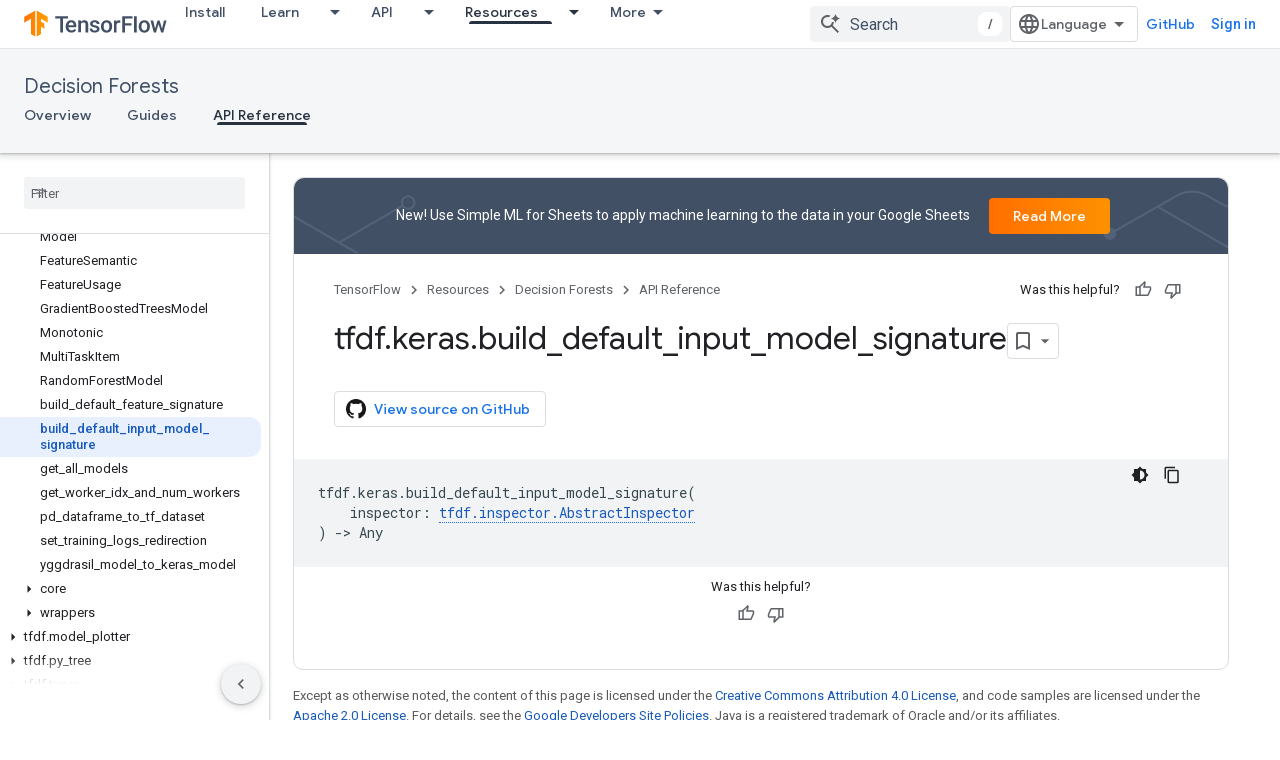

--- FILE ---
content_type: text/html; charset=utf-8
request_url: https://www.tensorflow.org/decision_forests/api_docs/python/tfdf/keras/build_default_input_model_signature?authuser=0
body_size: 22266
content:









<!doctype html>
<html 
      lang="en"
      dir="ltr">
  <head>
    <meta name="google-signin-client-id" content="157101835696-ooapojlodmuabs2do2vuhhnf90bccmoi.apps.googleusercontent.com"><meta name="google-signin-scope"
          content="profile email https://www.googleapis.com/auth/developerprofiles https://www.googleapis.com/auth/developerprofiles.award https://www.googleapis.com/auth/devprofiles.full_control.firstparty"><meta property="og:site_name" content="TensorFlow">
    <meta property="og:type" content="website"><meta name="theme-color" content="#ff6f00"><meta charset="utf-8">
    <meta content="IE=Edge" http-equiv="X-UA-Compatible">
    <meta name="viewport" content="width=device-width, initial-scale=1">
    

    <link rel="manifest" href="/_pwa/tensorflow/manifest.json"
          crossorigin="use-credentials">
    <link rel="preconnect" href="//www.gstatic.com" crossorigin>
    <link rel="preconnect" href="//fonts.gstatic.com" crossorigin>
    <link rel="preconnect" href="//fonts.googleapis.com" crossorigin>
    <link rel="preconnect" href="//apis.google.com" crossorigin>
    <link rel="preconnect" href="//www.google-analytics.com" crossorigin><link rel="stylesheet" href="//fonts.googleapis.com/css?family=Google+Sans:400,500|Roboto:400,400italic,500,500italic,700,700italic|Roboto+Mono:400,500,700&display=swap">
      <link rel="stylesheet"
            href="//fonts.googleapis.com/css2?family=Material+Icons&family=Material+Symbols+Outlined&display=block"><link rel="stylesheet" href="https://www.gstatic.com/devrel-devsite/prod/v6dcfc5a6ab74baade852b535c8a876ff20ade102b870fd5f49da5da2dbf570bd/tensorflow/css/app.css">
      <link rel="shortcut icon" href="https://www.gstatic.com/devrel-devsite/prod/v6dcfc5a6ab74baade852b535c8a876ff20ade102b870fd5f49da5da2dbf570bd/tensorflow/images/favicon.png">
    <link rel="apple-touch-icon" href="https://www.gstatic.com/devrel-devsite/prod/v6dcfc5a6ab74baade852b535c8a876ff20ade102b870fd5f49da5da2dbf570bd/tensorflow/images/apple-touch-icon-180x180.png"><link rel="canonical" href="https://www.tensorflow.org/decision_forests/api_docs/python/tfdf/keras/build_default_input_model_signature"><link rel="search" type="application/opensearchdescription+xml"
            title="TensorFlow" href="https://www.tensorflow.org/s/opensearch.xml?authuser=0">
      <link rel="alternate" hreflang="en"
          href="https://www.tensorflow.org/decision_forests/api_docs/python/tfdf/keras/build_default_input_model_signature" /><link rel="alternate" hreflang="x-default" href="https://www.tensorflow.org/decision_forests/api_docs/python/tfdf/keras/build_default_input_model_signature" /><title>tfdf.keras.build_default_input_model_signature &nbsp;|&nbsp; TensorFlow Decision Forests</title>

<meta property="og:title" content="tfdf.keras.build_default_input_model_signature &nbsp;|&nbsp; TensorFlow Decision Forests"><meta property="og:url" content="https://www.tensorflow.org/decision_forests/api_docs/python/tfdf/keras/build_default_input_model_signature"><meta property="og:image" content="https://www.tensorflow.org/static/images/tf_logo_social.png?authuser=0">
  <meta property="og:image:width" content="1200">
  <meta property="og:image:height" content="675"><meta property="og:locale" content="en"><meta name="twitter:card" content="summary_large_image"><script type="application/ld+json">
  {
    "@context": "https://schema.org",
    "@type": "BreadcrumbList",
    "itemListElement": [{
      "@type": "ListItem",
      "position": 1,
      "name": "Decision Forests",
      "item": "https://www.tensorflow.org/decision_forests"
    },{
      "@type": "ListItem",
      "position": 2,
      "name": "tfdf.keras.build_default_input_model_signature",
      "item": "https://www.tensorflow.org/decision_forests/api_docs/python/tfdf/keras/build_default_input_model_signature"
    }]
  }
  </script>
  

  

  

  

  


    
      <link rel="stylesheet" href="/extras.css"></head>
  <body class="color-scheme--light"
        template="page"
        theme="tensorflow-theme"
        type="reference"
        
        
        
        layout="docs"
        
        
        
        
        
        display-toc
        pending>
  
    <devsite-progress type="indeterminate" id="app-progress"></devsite-progress>
  
  
    <a href="#main-content" class="skip-link button">
      
      Skip to main content
    </a>
    <section class="devsite-wrapper">
      <devsite-cookie-notification-bar></devsite-cookie-notification-bar><devsite-header role="banner">
  
    





















<div class="devsite-header--inner" data-nosnippet>
  <div class="devsite-top-logo-row-wrapper-wrapper">
    <div class="devsite-top-logo-row-wrapper">
      <div class="devsite-top-logo-row">
        <button type="button" id="devsite-hamburger-menu"
          class="devsite-header-icon-button button-flat material-icons gc-analytics-event"
          data-category="Site-Wide Custom Events"
          data-label="Navigation menu button"
          visually-hidden
          aria-label="Open menu">
        </button>
        
<div class="devsite-product-name-wrapper">

  <a href="/" class="devsite-site-logo-link gc-analytics-event"
   data-category="Site-Wide Custom Events" data-label="Site logo" track-type="globalNav"
   track-name="tensorFlow" track-metadata-position="nav"
   track-metadata-eventDetail="nav">
  
  <picture>
    
    <img src="https://www.gstatic.com/devrel-devsite/prod/v6dcfc5a6ab74baade852b535c8a876ff20ade102b870fd5f49da5da2dbf570bd/tensorflow/images/lockup.svg" class="devsite-site-logo" alt="TensorFlow">
  </picture>
  
</a>



  
  
  <span class="devsite-product-name">
    <ul class="devsite-breadcrumb-list"
  >
  
  <li class="devsite-breadcrumb-item
             ">
    
    
    
      
      
    
  </li>
  
</ul>
  </span>

</div>
        <div class="devsite-top-logo-row-middle">
          <div class="devsite-header-upper-tabs">
            
              
              
  <devsite-tabs class="upper-tabs">

    <nav class="devsite-tabs-wrapper" aria-label="Upper tabs">
      
        
          <tab  >
            
    <a href="https://www.tensorflow.org/install?authuser=0"
    class="devsite-tabs-content gc-analytics-event "
      track-metadata-eventdetail="https://www.tensorflow.org/install?authuser=0"
    
       track-type="nav"
       track-metadata-position="nav - install"
       track-metadata-module="primary nav"
       
       
         
           data-category="Site-Wide Custom Events"
         
           data-label="Tab: Install"
         
           track-name="install"
         
       >
    Install
  
    </a>
    
  
          </tab>
        
      
        
          <tab class="devsite-dropdown
    
    
    
    ">
  
    <a href="https://www.tensorflow.org/learn?authuser=0"
    class="devsite-tabs-content gc-analytics-event "
      track-metadata-eventdetail="https://www.tensorflow.org/learn?authuser=0"
    
       track-type="nav"
       track-metadata-position="nav - learn"
       track-metadata-module="primary nav"
       
       
         
           data-category="Site-Wide Custom Events"
         
           data-label="Tab: Learn"
         
           track-name="learn"
         
       >
    Learn
  
    </a>
    
      <button
         aria-haspopup="menu"
         aria-expanded="false"
         aria-label="Dropdown menu for Learn"
         track-type="nav"
         track-metadata-eventdetail="https://www.tensorflow.org/learn?authuser=0"
         track-metadata-position="nav - learn"
         track-metadata-module="primary nav"
         
          
            data-category="Site-Wide Custom Events"
          
            data-label="Tab: Learn"
          
            track-name="learn"
          
        
         class="devsite-tabs-dropdown-toggle devsite-icon devsite-icon-arrow-drop-down"></button>
    
  
  <div class="devsite-tabs-dropdown" role="menu" aria-label="submenu" hidden>
    
    <div class="devsite-tabs-dropdown-content">
      
        <div class="devsite-tabs-dropdown-column
                    tfo-menu-column-learn">
          
            <ul class="devsite-tabs-dropdown-section
                       ">
              
              
              
                <li class="devsite-nav-item">
                  <a href="https://www.tensorflow.org/learn?authuser=0"
                    
                     track-type="nav"
                     track-metadata-eventdetail="https://www.tensorflow.org/learn?authuser=0"
                     track-metadata-position="nav - learn"
                     track-metadata-module="tertiary nav"
                     
                     tooltip
                  >
                    
                    <div class="devsite-nav-item-title">
                      Introduction
                    </div>
                    
                    <div class="devsite-nav-item-description">
                      New to TensorFlow?
                    </div>
                    
                  </a>
                </li>
              
                <li class="devsite-nav-item">
                  <a href="https://www.tensorflow.org/tutorials?authuser=0"
                    
                     track-type="nav"
                     track-metadata-eventdetail="https://www.tensorflow.org/tutorials?authuser=0"
                     track-metadata-position="nav - learn"
                     track-metadata-module="tertiary nav"
                     
                     tooltip
                  >
                    
                    <div class="devsite-nav-item-title">
                      Tutorials
                    </div>
                    
                    <div class="devsite-nav-item-description">
                      Learn how to use TensorFlow with end-to-end examples
                    </div>
                    
                  </a>
                </li>
              
                <li class="devsite-nav-item">
                  <a href="https://www.tensorflow.org/guide?authuser=0"
                    
                     track-type="nav"
                     track-metadata-eventdetail="https://www.tensorflow.org/guide?authuser=0"
                     track-metadata-position="nav - learn"
                     track-metadata-module="tertiary nav"
                     
                     tooltip
                  >
                    
                    <div class="devsite-nav-item-title">
                      Guide
                    </div>
                    
                    <div class="devsite-nav-item-description">
                      Learn framework concepts and components
                    </div>
                    
                  </a>
                </li>
              
                <li class="devsite-nav-item">
                  <a href="https://www.tensorflow.org/resources/learn-ml?authuser=0"
                    
                     track-type="nav"
                     track-metadata-eventdetail="https://www.tensorflow.org/resources/learn-ml?authuser=0"
                     track-metadata-position="nav - learn"
                     track-metadata-module="tertiary nav"
                     
                     tooltip
                  >
                    
                    <div class="devsite-nav-item-title">
                      Learn ML
                    </div>
                    
                    <div class="devsite-nav-item-description">
                      Educational resources to master your path with TensorFlow
                    </div>
                    
                  </a>
                </li>
              
            </ul>
          
        </div>
      
    </div>
  </div>
</tab>
        
      
        
          <tab class="devsite-dropdown
    
    
    
    ">
  
    <a href="https://www.tensorflow.org/api?authuser=0"
    class="devsite-tabs-content gc-analytics-event "
      track-metadata-eventdetail="https://www.tensorflow.org/api?authuser=0"
    
       track-type="nav"
       track-metadata-position="nav - api"
       track-metadata-module="primary nav"
       
       
         
           data-category="Site-Wide Custom Events"
         
           data-label="Tab: API"
         
           track-name="api"
         
       >
    API
  
    </a>
    
      <button
         aria-haspopup="menu"
         aria-expanded="false"
         aria-label="Dropdown menu for API"
         track-type="nav"
         track-metadata-eventdetail="https://www.tensorflow.org/api?authuser=0"
         track-metadata-position="nav - api"
         track-metadata-module="primary nav"
         
          
            data-category="Site-Wide Custom Events"
          
            data-label="Tab: API"
          
            track-name="api"
          
        
         class="devsite-tabs-dropdown-toggle devsite-icon devsite-icon-arrow-drop-down"></button>
    
  
  <div class="devsite-tabs-dropdown" role="menu" aria-label="submenu" hidden>
    
    <div class="devsite-tabs-dropdown-content">
      
        <div class="devsite-tabs-dropdown-column
                    ">
          
            <ul class="devsite-tabs-dropdown-section
                       ">
              
              
              
                <li class="devsite-nav-item">
                  <a href="https://www.tensorflow.org/api/stable?authuser=0"
                    
                     track-type="nav"
                     track-metadata-eventdetail="https://www.tensorflow.org/api/stable?authuser=0"
                     track-metadata-position="nav - api"
                     track-metadata-module="tertiary nav"
                     
                     tooltip
                  >
                    
                    <div class="devsite-nav-item-title">
                      TensorFlow (v2.16.1)
                    </div>
                    
                  </a>
                </li>
              
                <li class="devsite-nav-item">
                  <a href="https://www.tensorflow.org/versions?authuser=0"
                    
                     track-type="nav"
                     track-metadata-eventdetail="https://www.tensorflow.org/versions?authuser=0"
                     track-metadata-position="nav - api"
                     track-metadata-module="tertiary nav"
                     
                     tooltip
                  >
                    
                    <div class="devsite-nav-item-title">
                      Versions…
                    </div>
                    
                  </a>
                </li>
              
            </ul>
          
        </div>
      
        <div class="devsite-tabs-dropdown-column
                    ">
          
            <ul class="devsite-tabs-dropdown-section
                       ">
              
              
              
                <li class="devsite-nav-item">
                  <a href="https://js.tensorflow.org/api/latest/?authuser=0"
                    
                     track-type="nav"
                     track-metadata-eventdetail="https://js.tensorflow.org/api/latest/?authuser=0"
                     track-metadata-position="nav - api"
                     track-metadata-module="tertiary nav"
                     
                     tooltip
                  >
                    
                    <div class="devsite-nav-item-title">
                      TensorFlow.js
                    </div>
                    
                  </a>
                </li>
              
                <li class="devsite-nav-item">
                  <a href="https://www.tensorflow.org/lite/api_docs?authuser=0"
                    
                     track-type="nav"
                     track-metadata-eventdetail="https://www.tensorflow.org/lite/api_docs?authuser=0"
                     track-metadata-position="nav - api"
                     track-metadata-module="tertiary nav"
                     
                     tooltip
                  >
                    
                    <div class="devsite-nav-item-title">
                      TensorFlow Lite
                    </div>
                    
                  </a>
                </li>
              
                <li class="devsite-nav-item">
                  <a href="https://www.tensorflow.org/tfx/api_docs?authuser=0"
                    
                     track-type="nav"
                     track-metadata-eventdetail="https://www.tensorflow.org/tfx/api_docs?authuser=0"
                     track-metadata-position="nav - api"
                     track-metadata-module="tertiary nav"
                     
                     tooltip
                  >
                    
                    <div class="devsite-nav-item-title">
                      TFX
                    </div>
                    
                  </a>
                </li>
              
            </ul>
          
        </div>
      
    </div>
  </div>
</tab>
        
      
        
          <tab class="devsite-dropdown
    
    devsite-active
    
    ">
  
    <a href="https://www.tensorflow.org/resources?authuser=0"
    class="devsite-tabs-content gc-analytics-event "
      track-metadata-eventdetail="https://www.tensorflow.org/resources?authuser=0"
    
       track-type="nav"
       track-metadata-position="nav - resources"
       track-metadata-module="primary nav"
       aria-label="Resources, selected" 
       
         
           data-category="Site-Wide Custom Events"
         
           data-label="Tab: Resources"
         
           track-name="resources"
         
       >
    Resources
  
    </a>
    
      <button
         aria-haspopup="menu"
         aria-expanded="false"
         aria-label="Dropdown menu for Resources"
         track-type="nav"
         track-metadata-eventdetail="https://www.tensorflow.org/resources?authuser=0"
         track-metadata-position="nav - resources"
         track-metadata-module="primary nav"
         
          
            data-category="Site-Wide Custom Events"
          
            data-label="Tab: Resources"
          
            track-name="resources"
          
        
         class="devsite-tabs-dropdown-toggle devsite-icon devsite-icon-arrow-drop-down"></button>
    
  
  <div class="devsite-tabs-dropdown" role="menu" aria-label="submenu" hidden>
    
    <div class="devsite-tabs-dropdown-content">
      
        <div class="devsite-tabs-dropdown-column
                    ">
          
            <ul class="devsite-tabs-dropdown-section
                       ">
              
                <li class="devsite-nav-title" role="heading" tooltip>LIBRARIES</li>
              
              
              
                <li class="devsite-nav-item">
                  <a href="https://www.tensorflow.org/js?authuser=0"
                    
                     track-type="nav"
                     track-metadata-eventdetail="https://www.tensorflow.org/js?authuser=0"
                     track-metadata-position="nav - resources"
                     track-metadata-module="tertiary nav"
                     
                       track-metadata-module_headline="libraries"
                     
                     tooltip
                  >
                    
                    <div class="devsite-nav-item-title">
                      TensorFlow.js
                    </div>
                    
                    <div class="devsite-nav-item-description">
                      Develop web ML applications in JavaScript
                    </div>
                    
                  </a>
                </li>
              
                <li class="devsite-nav-item">
                  <a href="https://www.tensorflow.org/lite?authuser=0"
                    
                     track-type="nav"
                     track-metadata-eventdetail="https://www.tensorflow.org/lite?authuser=0"
                     track-metadata-position="nav - resources"
                     track-metadata-module="tertiary nav"
                     
                       track-metadata-module_headline="libraries"
                     
                     tooltip
                  >
                    
                    <div class="devsite-nav-item-title">
                      TensorFlow Lite
                    </div>
                    
                    <div class="devsite-nav-item-description">
                      Deploy ML on mobile, microcontrollers and other edge devices
                    </div>
                    
                  </a>
                </li>
              
                <li class="devsite-nav-item">
                  <a href="https://www.tensorflow.org/tfx?authuser=0"
                    
                     track-type="nav"
                     track-metadata-eventdetail="https://www.tensorflow.org/tfx?authuser=0"
                     track-metadata-position="nav - resources"
                     track-metadata-module="tertiary nav"
                     
                       track-metadata-module_headline="libraries"
                     
                     tooltip
                  >
                    
                    <div class="devsite-nav-item-title">
                      TFX
                    </div>
                    
                    <div class="devsite-nav-item-description">
                      Build production ML pipelines
                    </div>
                    
                  </a>
                </li>
              
                <li class="devsite-nav-item">
                  <a href="https://www.tensorflow.org/resources/libraries-extensions?authuser=0"
                    
                     track-type="nav"
                     track-metadata-eventdetail="https://www.tensorflow.org/resources/libraries-extensions?authuser=0"
                     track-metadata-position="nav - resources"
                     track-metadata-module="tertiary nav"
                     
                       track-metadata-module_headline="libraries"
                     
                     tooltip
                  >
                    
                    <div class="devsite-nav-item-title">
                      All libraries
                    </div>
                    
                    <div class="devsite-nav-item-description">
                      Create advanced models and extend TensorFlow
                    </div>
                    
                  </a>
                </li>
              
            </ul>
          
        </div>
      
        <div class="devsite-tabs-dropdown-column
                    ">
          
            <ul class="devsite-tabs-dropdown-section
                       ">
              
                <li class="devsite-nav-title" role="heading" tooltip>RESOURCES</li>
              
              
              
                <li class="devsite-nav-item">
                  <a href="https://www.tensorflow.org/resources/models-datasets?authuser=0"
                    
                     track-type="nav"
                     track-metadata-eventdetail="https://www.tensorflow.org/resources/models-datasets?authuser=0"
                     track-metadata-position="nav - resources"
                     track-metadata-module="tertiary nav"
                     
                       track-metadata-module_headline="resources"
                     
                     tooltip
                  >
                    
                    <div class="devsite-nav-item-title">
                      Models & datasets
                    </div>
                    
                    <div class="devsite-nav-item-description">
                      Pre-trained models and datasets built by Google and the community
                    </div>
                    
                  </a>
                </li>
              
                <li class="devsite-nav-item">
                  <a href="https://www.tensorflow.org/resources/tools?authuser=0"
                    
                     track-type="nav"
                     track-metadata-eventdetail="https://www.tensorflow.org/resources/tools?authuser=0"
                     track-metadata-position="nav - resources"
                     track-metadata-module="tertiary nav"
                     
                       track-metadata-module_headline="resources"
                     
                     tooltip
                  >
                    
                    <div class="devsite-nav-item-title">
                      Tools
                    </div>
                    
                    <div class="devsite-nav-item-description">
                      Tools to support and accelerate TensorFlow workflows
                    </div>
                    
                  </a>
                </li>
              
                <li class="devsite-nav-item">
                  <a href="https://www.tensorflow.org/responsible_ai?authuser=0"
                    
                     track-type="nav"
                     track-metadata-eventdetail="https://www.tensorflow.org/responsible_ai?authuser=0"
                     track-metadata-position="nav - resources"
                     track-metadata-module="tertiary nav"
                     
                       track-metadata-module_headline="resources"
                     
                     tooltip
                  >
                    
                    <div class="devsite-nav-item-title">
                      Responsible AI
                    </div>
                    
                    <div class="devsite-nav-item-description">
                      Resources for every stage of the ML workflow
                    </div>
                    
                  </a>
                </li>
              
                <li class="devsite-nav-item">
                  <a href="https://www.tensorflow.org/resources/recommendation-systems?authuser=0"
                    
                     track-type="nav"
                     track-metadata-eventdetail="https://www.tensorflow.org/resources/recommendation-systems?authuser=0"
                     track-metadata-position="nav - resources"
                     track-metadata-module="tertiary nav"
                     
                       track-metadata-module_headline="resources"
                     
                     tooltip
                  >
                    
                    <div class="devsite-nav-item-title">
                      Recommendation systems
                    </div>
                    
                    <div class="devsite-nav-item-description">
                      Build recommendation systems with open source tools
                    </div>
                    
                  </a>
                </li>
              
            </ul>
          
        </div>
      
    </div>
  </div>
</tab>
        
      
        
          <tab class="devsite-dropdown
    
    
    
    ">
  
    <a href="https://www.tensorflow.org/community?authuser=0"
    class="devsite-tabs-content gc-analytics-event "
      track-metadata-eventdetail="https://www.tensorflow.org/community?authuser=0"
    
       track-type="nav"
       track-metadata-position="nav - community"
       track-metadata-module="primary nav"
       
       
         
           data-category="Site-Wide Custom Events"
         
           data-label="Tab: Community"
         
           track-name="community"
         
       >
    Community
  
    </a>
    
      <button
         aria-haspopup="menu"
         aria-expanded="false"
         aria-label="Dropdown menu for Community"
         track-type="nav"
         track-metadata-eventdetail="https://www.tensorflow.org/community?authuser=0"
         track-metadata-position="nav - community"
         track-metadata-module="primary nav"
         
          
            data-category="Site-Wide Custom Events"
          
            data-label="Tab: Community"
          
            track-name="community"
          
        
         class="devsite-tabs-dropdown-toggle devsite-icon devsite-icon-arrow-drop-down"></button>
    
  
  <div class="devsite-tabs-dropdown" role="menu" aria-label="submenu" hidden>
    
    <div class="devsite-tabs-dropdown-content">
      
        <div class="devsite-tabs-dropdown-column
                    ">
          
            <ul class="devsite-tabs-dropdown-section
                       ">
              
              
              
                <li class="devsite-nav-item">
                  <a href="https://www.tensorflow.org/community/groups?authuser=0"
                    
                     track-type="nav"
                     track-metadata-eventdetail="https://www.tensorflow.org/community/groups?authuser=0"
                     track-metadata-position="nav - community"
                     track-metadata-module="tertiary nav"
                     
                     tooltip
                  >
                    
                    <div class="devsite-nav-item-title">
                      Groups
                    </div>
                    
                    <div class="devsite-nav-item-description">
                      User groups, interest groups and mailing lists
                    </div>
                    
                  </a>
                </li>
              
                <li class="devsite-nav-item">
                  <a href="https://www.tensorflow.org/community/contribute?authuser=0"
                    
                     track-type="nav"
                     track-metadata-eventdetail="https://www.tensorflow.org/community/contribute?authuser=0"
                     track-metadata-position="nav - community"
                     track-metadata-module="tertiary nav"
                     
                     tooltip
                  >
                    
                    <div class="devsite-nav-item-title">
                      Contribute
                    </div>
                    
                    <div class="devsite-nav-item-description">
                      Guide for contributing to code and documentation
                    </div>
                    
                  </a>
                </li>
              
                <li class="devsite-nav-item">
                  <a href="https://blog.tensorflow.org/?authuser=0"
                    
                     track-type="nav"
                     track-metadata-eventdetail="https://blog.tensorflow.org/?authuser=0"
                     track-metadata-position="nav - community"
                     track-metadata-module="tertiary nav"
                     
                     tooltip
                  >
                    
                    <div class="devsite-nav-item-title">
                      Blog
                    </div>
                    
                    <div class="devsite-nav-item-description">
                      Stay up to date with all things TensorFlow
                    </div>
                    
                  </a>
                </li>
              
                <li class="devsite-nav-item">
                  <a href="https://discuss.tensorflow.org?authuser=0"
                    
                     track-type="nav"
                     track-metadata-eventdetail="https://discuss.tensorflow.org?authuser=0"
                     track-metadata-position="nav - community"
                     track-metadata-module="tertiary nav"
                     
                     tooltip
                  >
                    
                    <div class="devsite-nav-item-title">
                      Forum
                    </div>
                    
                    <div class="devsite-nav-item-description">
                      Discussion platform for the TensorFlow community
                    </div>
                    
                  </a>
                </li>
              
            </ul>
          
        </div>
      
    </div>
  </div>
</tab>
        
      
        
          <tab class="devsite-dropdown
    
    
    
    ">
  
    <a href="https://www.tensorflow.org/about?authuser=0"
    class="devsite-tabs-content gc-analytics-event "
      track-metadata-eventdetail="https://www.tensorflow.org/about?authuser=0"
    
       track-type="nav"
       track-metadata-position="nav - why tensorflow"
       track-metadata-module="primary nav"
       
       
         
           data-category="Site-Wide Custom Events"
         
           data-label="Tab: Why TensorFlow"
         
           track-name="why tensorflow"
         
       >
    Why TensorFlow
  
    </a>
    
      <button
         aria-haspopup="menu"
         aria-expanded="false"
         aria-label="Dropdown menu for Why TensorFlow"
         track-type="nav"
         track-metadata-eventdetail="https://www.tensorflow.org/about?authuser=0"
         track-metadata-position="nav - why tensorflow"
         track-metadata-module="primary nav"
         
          
            data-category="Site-Wide Custom Events"
          
            data-label="Tab: Why TensorFlow"
          
            track-name="why tensorflow"
          
        
         class="devsite-tabs-dropdown-toggle devsite-icon devsite-icon-arrow-drop-down"></button>
    
  
  <div class="devsite-tabs-dropdown" role="menu" aria-label="submenu" hidden>
    
    <div class="devsite-tabs-dropdown-content">
      
        <div class="devsite-tabs-dropdown-column
                    ">
          
            <ul class="devsite-tabs-dropdown-section
                       ">
              
              
              
                <li class="devsite-nav-item">
                  <a href="https://www.tensorflow.org/about?authuser=0"
                    
                     track-type="nav"
                     track-metadata-eventdetail="https://www.tensorflow.org/about?authuser=0"
                     track-metadata-position="nav - why tensorflow"
                     track-metadata-module="tertiary nav"
                     
                     tooltip
                  >
                    
                    <div class="devsite-nav-item-title">
                      About
                    </div>
                    
                  </a>
                </li>
              
                <li class="devsite-nav-item">
                  <a href="https://www.tensorflow.org/about/case-studies?authuser=0"
                    
                     track-type="nav"
                     track-metadata-eventdetail="https://www.tensorflow.org/about/case-studies?authuser=0"
                     track-metadata-position="nav - why tensorflow"
                     track-metadata-module="tertiary nav"
                     
                     tooltip
                  >
                    
                    <div class="devsite-nav-item-title">
                      Case studies
                    </div>
                    
                  </a>
                </li>
              
            </ul>
          
        </div>
      
    </div>
  </div>
</tab>
        
      
    </nav>

  </devsite-tabs>

            
           </div>
          
<devsite-search
    enable-signin
    enable-search
    enable-suggestions
      enable-query-completion
    
    enable-search-summaries
    project-name="TensorFlow Decision Forests"
    tenant-name="TensorFlow"
    
    
    
    
    
    >
  <form class="devsite-search-form" action="https://www.tensorflow.org/s/results?authuser=0" method="GET">
    <div class="devsite-search-container">
      <button type="button"
              search-open
              class="devsite-search-button devsite-header-icon-button button-flat material-icons"
              
              aria-label="Open search"></button>
      <div class="devsite-searchbox">
        <input
          aria-activedescendant=""
          aria-autocomplete="list"
          
          aria-label="Search"
          aria-expanded="false"
          aria-haspopup="listbox"
          autocomplete="off"
          class="devsite-search-field devsite-search-query"
          name="q"
          
          placeholder="Search"
          role="combobox"
          type="text"
          value=""
          >
          <div class="devsite-search-image material-icons" aria-hidden="true">
            
              <svg class="devsite-search-ai-image" width="24" height="24" viewBox="0 0 24 24" fill="none" xmlns="http://www.w3.org/2000/svg">
                  <g clip-path="url(#clip0_6641_386)">
                    <path d="M19.6 21L13.3 14.7C12.8 15.1 12.225 15.4167 11.575 15.65C10.925 15.8833 10.2333 16 9.5 16C7.68333 16 6.14167 15.375 4.875 14.125C3.625 12.8583 3 11.3167 3 9.5C3 7.68333 3.625 6.15 4.875 4.9C6.14167 3.63333 7.68333 3 9.5 3C10.0167 3 10.5167 3.05833 11 3.175C11.4833 3.275 11.9417 3.43333 12.375 3.65L10.825 5.2C10.6083 5.13333 10.3917 5.08333 10.175 5.05C9.95833 5.01667 9.73333 5 9.5 5C8.25 5 7.18333 5.44167 6.3 6.325C5.43333 7.19167 5 8.25 5 9.5C5 10.75 5.43333 11.8167 6.3 12.7C7.18333 13.5667 8.25 14 9.5 14C10.6667 14 11.6667 13.625 12.5 12.875C13.35 12.1083 13.8417 11.15 13.975 10H15.975C15.925 10.6333 15.7833 11.2333 15.55 11.8C15.3333 12.3667 15.05 12.8667 14.7 13.3L21 19.6L19.6 21ZM17.5 12C17.5 10.4667 16.9667 9.16667 15.9 8.1C14.8333 7.03333 13.5333 6.5 12 6.5C13.5333 6.5 14.8333 5.96667 15.9 4.9C16.9667 3.83333 17.5 2.53333 17.5 0.999999C17.5 2.53333 18.0333 3.83333 19.1 4.9C20.1667 5.96667 21.4667 6.5 23 6.5C21.4667 6.5 20.1667 7.03333 19.1 8.1C18.0333 9.16667 17.5 10.4667 17.5 12Z" fill="#5F6368"/>
                  </g>
                <defs>
                <clipPath id="clip0_6641_386">
                <rect width="24" height="24" fill="white"/>
                </clipPath>
                </defs>
              </svg>
            
          </div>
          <div class="devsite-search-shortcut-icon-container" aria-hidden="true">
            <kbd class="devsite-search-shortcut-icon">/</kbd>
          </div>
      </div>
    </div>
  </form>
  <button type="button"
          search-close
          class="devsite-search-button devsite-header-icon-button button-flat material-icons"
          
          aria-label="Close search"></button>
</devsite-search>

        </div>

        

          

          

          

          
<devsite-language-selector>
  <ul role="presentation">
    
    
    <li role="presentation">
      <a role="menuitem" lang="en"
        >English</a>
    </li>
    
    <li role="presentation">
      <a role="menuitem" lang="zh_cn"
        >中文 – 简体</a>
    </li>
    
  </ul>
</devsite-language-selector>


          
            <a class="devsite-header-link devsite-top-button button gc-analytics-event "
    href="//github.com/tensorflow"
    data-category="Site-Wide Custom Events"
    data-label="Site header link: GitHub"
    >
  GitHub
</a>
          

        

        
          <devsite-user 
                        
                        
                          enable-profiles
                        
                        
                        id="devsite-user">
            
              
              <span class="button devsite-top-button" aria-hidden="true" visually-hidden>Sign in</span>
            
          </devsite-user>
        
        
        
      </div>
    </div>
  </div>



  <div class="devsite-collapsible-section
    ">
    <div class="devsite-header-background">
      
        
          <div class="devsite-product-id-row"
           >
            <div class="devsite-product-description-row">
              
                
                <div class="devsite-product-id">
                  
                  
                  
                    <ul class="devsite-breadcrumb-list"
  >
  
  <li class="devsite-breadcrumb-item
             ">
    
    
    
      
        
  <a href="https://www.tensorflow.org/decision_forests?authuser=0"
      
        class="devsite-breadcrumb-link gc-analytics-event"
      
        data-category="Site-Wide Custom Events"
      
        data-label="Lower Header"
      
        data-value="1"
      
        track-type="globalNav"
      
        track-name="breadcrumb"
      
        track-metadata-position="1"
      
        track-metadata-eventdetail="TensorFlow Decision Forests"
      
    >
    
          Decision Forests
        
  </a>
  
      
    
  </li>
  
</ul>
                </div>
                
              
              
            </div>
            
          </div>
          
        
      
      
        <div class="devsite-doc-set-nav-row">
          
          
            
            
  <devsite-tabs class="lower-tabs">

    <nav class="devsite-tabs-wrapper" aria-label="Lower tabs">
      
        
          <tab  >
            
    <a href="https://www.tensorflow.org/decision_forests?authuser=0"
    class="devsite-tabs-content gc-analytics-event "
      track-metadata-eventdetail="https://www.tensorflow.org/decision_forests?authuser=0"
    
       track-type="nav"
       track-metadata-position="nav - overview"
       track-metadata-module="primary nav"
       
       
         
           data-category="Site-Wide Custom Events"
         
           data-label="Tab: Overview"
         
           track-name="overview"
         
       >
    Overview
  
    </a>
    
  
          </tab>
        
      
        
          <tab  >
            
    <a href="https://www.tensorflow.org/decision_forests/tutorials/beginner_colab?authuser=0"
    class="devsite-tabs-content gc-analytics-event "
      track-metadata-eventdetail="https://www.tensorflow.org/decision_forests/tutorials/beginner_colab?authuser=0"
    
       track-type="nav"
       track-metadata-position="nav - guides"
       track-metadata-module="primary nav"
       
       
         
           data-category="Site-Wide Custom Events"
         
           data-label="Tab: Guides"
         
           track-name="guides"
         
       >
    Guides
  
    </a>
    
  
          </tab>
        
      
        
          <tab  class="devsite-active">
            
    <a href="https://www.tensorflow.org/decision_forests/api_docs/python/tfdf/all_symbols?authuser=0"
    class="devsite-tabs-content gc-analytics-event "
      track-metadata-eventdetail="https://www.tensorflow.org/decision_forests/api_docs/python/tfdf/all_symbols?authuser=0"
    
       track-type="nav"
       track-metadata-position="nav - api reference"
       track-metadata-module="primary nav"
       aria-label="API Reference, selected" 
       
         
           data-category="Site-Wide Custom Events"
         
           data-label="Tab: API Reference"
         
           track-name="api reference"
         
       >
    API Reference
  
    </a>
    
  
          </tab>
        
      
    </nav>

  </devsite-tabs>

          
          
        </div>
      
    </div>
  </div>

</div>



  

  
</devsite-header>
      <devsite-book-nav scrollbars >
        
          





















<div class="devsite-book-nav-filter"
     >
  <span class="filter-list-icon material-icons" aria-hidden="true"></span>
  <input type="text"
         placeholder="Filter"
         
         aria-label="Type to filter"
         role="searchbox">
  
  <span class="filter-clear-button hidden"
        data-title="Clear filter"
        aria-label="Clear filter"
        role="button"
        tabindex="0"></span>
</div>

<nav class="devsite-book-nav devsite-nav nocontent"
     aria-label="Side menu">
  <div class="devsite-mobile-header">
    <button type="button"
            id="devsite-close-nav"
            class="devsite-header-icon-button button-flat material-icons gc-analytics-event"
            data-category="Site-Wide Custom Events"
            data-label="Close navigation"
            aria-label="Close navigation">
    </button>
    <div class="devsite-product-name-wrapper">

  <a href="/" class="devsite-site-logo-link gc-analytics-event"
   data-category="Site-Wide Custom Events" data-label="Site logo" track-type="globalNav"
   track-name="tensorFlow" track-metadata-position="nav"
   track-metadata-eventDetail="nav">
  
  <picture>
    
    <img src="https://www.gstatic.com/devrel-devsite/prod/v6dcfc5a6ab74baade852b535c8a876ff20ade102b870fd5f49da5da2dbf570bd/tensorflow/images/lockup.svg" class="devsite-site-logo" alt="TensorFlow">
  </picture>
  
</a>


  
      <span class="devsite-product-name">
        
        
        <ul class="devsite-breadcrumb-list"
  >
  
  <li class="devsite-breadcrumb-item
             ">
    
    
    
      
      
    
  </li>
  
</ul>
      </span>
    

</div>
  </div>

  <div class="devsite-book-nav-wrapper">
    <div class="devsite-mobile-nav-top">
      
        <ul class="devsite-nav-list">
          
            <li class="devsite-nav-item">
              
  
  <a href="/install"
    
       class="devsite-nav-title gc-analytics-event
              
              "
    

    
      
        data-category="Site-Wide Custom Events"
      
        data-label="Tab: Install"
      
        track-name="install"
      
    
     data-category="Site-Wide Custom Events"
     data-label="Responsive Tab: Install"
     track-type="globalNav"
     track-metadata-eventDetail="globalMenu"
     track-metadata-position="nav">
  
    <span class="devsite-nav-text" tooltip >
      Install
   </span>
    
  
  </a>
  

  
              
            </li>
          
            <li class="devsite-nav-item">
              
  
  <a href="/learn"
    
       class="devsite-nav-title gc-analytics-event
              
              "
    

    
      
        data-category="Site-Wide Custom Events"
      
        data-label="Tab: Learn"
      
        track-name="learn"
      
    
     data-category="Site-Wide Custom Events"
     data-label="Responsive Tab: Learn"
     track-type="globalNav"
     track-metadata-eventDetail="globalMenu"
     track-metadata-position="nav">
  
    <span class="devsite-nav-text" tooltip >
      Learn
   </span>
    
  
  </a>
  

  
    <ul class="devsite-nav-responsive-tabs devsite-nav-has-menu
               ">
      
<li class="devsite-nav-item">

  
  <span
    
       class="devsite-nav-title"
       tooltip
    
    
      
        data-category="Site-Wide Custom Events"
      
        data-label="Tab: Learn"
      
        track-name="learn"
      
    >
  
    <span class="devsite-nav-text" tooltip menu="Learn">
      More
   </span>
    
    <span class="devsite-nav-icon material-icons" data-icon="forward"
          menu="Learn">
    </span>
    
  
  </span>
  

</li>

    </ul>
  
              
            </li>
          
            <li class="devsite-nav-item">
              
  
  <a href="/api"
    
       class="devsite-nav-title gc-analytics-event
              
              "
    

    
      
        data-category="Site-Wide Custom Events"
      
        data-label="Tab: API"
      
        track-name="api"
      
    
     data-category="Site-Wide Custom Events"
     data-label="Responsive Tab: API"
     track-type="globalNav"
     track-metadata-eventDetail="globalMenu"
     track-metadata-position="nav">
  
    <span class="devsite-nav-text" tooltip >
      API
   </span>
    
  
  </a>
  

  
    <ul class="devsite-nav-responsive-tabs devsite-nav-has-menu
               ">
      
<li class="devsite-nav-item">

  
  <span
    
       class="devsite-nav-title"
       tooltip
    
    
      
        data-category="Site-Wide Custom Events"
      
        data-label="Tab: API"
      
        track-name="api"
      
    >
  
    <span class="devsite-nav-text" tooltip menu="API">
      More
   </span>
    
    <span class="devsite-nav-icon material-icons" data-icon="forward"
          menu="API">
    </span>
    
  
  </span>
  

</li>

    </ul>
  
              
            </li>
          
            <li class="devsite-nav-item">
              
  
  <a href="/resources"
    
       class="devsite-nav-title gc-analytics-event
              
              devsite-nav-active"
    

    
      
        data-category="Site-Wide Custom Events"
      
        data-label="Tab: Resources"
      
        track-name="resources"
      
    
     data-category="Site-Wide Custom Events"
     data-label="Responsive Tab: Resources"
     track-type="globalNav"
     track-metadata-eventDetail="globalMenu"
     track-metadata-position="nav">
  
    <span class="devsite-nav-text" tooltip >
      Resources
   </span>
    
  
  </a>
  

  
    <ul class="devsite-nav-responsive-tabs devsite-nav-has-menu
               ">
      
<li class="devsite-nav-item">

  
  <span
    
       class="devsite-nav-title"
       tooltip
    
    
      
        data-category="Site-Wide Custom Events"
      
        data-label="Tab: Resources"
      
        track-name="resources"
      
    >
  
    <span class="devsite-nav-text" tooltip menu="Resources">
      More
   </span>
    
    <span class="devsite-nav-icon material-icons" data-icon="forward"
          menu="Resources">
    </span>
    
  
  </span>
  

</li>

    </ul>
  
              
                <ul class="devsite-nav-responsive-tabs">
                  
                    
                    
                    
                    <li class="devsite-nav-item">
                      
  
  <a href="/decision_forests"
    
       class="devsite-nav-title gc-analytics-event
              
              "
    

    
      
        data-category="Site-Wide Custom Events"
      
        data-label="Tab: Overview"
      
        track-name="overview"
      
    
     data-category="Site-Wide Custom Events"
     data-label="Responsive Tab: Overview"
     track-type="globalNav"
     track-metadata-eventDetail="globalMenu"
     track-metadata-position="nav">
  
    <span class="devsite-nav-text" tooltip >
      Overview
   </span>
    
  
  </a>
  

  
                    </li>
                  
                    
                    
                    
                    <li class="devsite-nav-item">
                      
  
  <a href="/decision_forests/tutorials/beginner_colab"
    
       class="devsite-nav-title gc-analytics-event
              
              "
    

    
      
        data-category="Site-Wide Custom Events"
      
        data-label="Tab: Guides"
      
        track-name="guides"
      
    
     data-category="Site-Wide Custom Events"
     data-label="Responsive Tab: Guides"
     track-type="globalNav"
     track-metadata-eventDetail="globalMenu"
     track-metadata-position="nav">
  
    <span class="devsite-nav-text" tooltip >
      Guides
   </span>
    
  
  </a>
  

  
                    </li>
                  
                    
                    
                    
                    <li class="devsite-nav-item">
                      
  
  <a href="/decision_forests/api_docs/python/tfdf/all_symbols"
    
       class="devsite-nav-title gc-analytics-event
              
              devsite-nav-active"
    

    
      
        data-category="Site-Wide Custom Events"
      
        data-label="Tab: API Reference"
      
        track-name="api reference"
      
    
     data-category="Site-Wide Custom Events"
     data-label="Responsive Tab: API Reference"
     track-type="globalNav"
     track-metadata-eventDetail="globalMenu"
     track-metadata-position="nav">
  
    <span class="devsite-nav-text" tooltip menu="_book">
      API Reference
   </span>
    
  
  </a>
  

  
                    </li>
                  
                </ul>
              
            </li>
          
            <li class="devsite-nav-item">
              
  
  <a href="/community"
    
       class="devsite-nav-title gc-analytics-event
              
              "
    

    
      
        data-category="Site-Wide Custom Events"
      
        data-label="Tab: Community"
      
        track-name="community"
      
    
     data-category="Site-Wide Custom Events"
     data-label="Responsive Tab: Community"
     track-type="globalNav"
     track-metadata-eventDetail="globalMenu"
     track-metadata-position="nav">
  
    <span class="devsite-nav-text" tooltip >
      Community
   </span>
    
  
  </a>
  

  
    <ul class="devsite-nav-responsive-tabs devsite-nav-has-menu
               ">
      
<li class="devsite-nav-item">

  
  <span
    
       class="devsite-nav-title"
       tooltip
    
    
      
        data-category="Site-Wide Custom Events"
      
        data-label="Tab: Community"
      
        track-name="community"
      
    >
  
    <span class="devsite-nav-text" tooltip menu="Community">
      More
   </span>
    
    <span class="devsite-nav-icon material-icons" data-icon="forward"
          menu="Community">
    </span>
    
  
  </span>
  

</li>

    </ul>
  
              
            </li>
          
            <li class="devsite-nav-item">
              
  
  <a href="/about"
    
       class="devsite-nav-title gc-analytics-event
              
              "
    

    
      
        data-category="Site-Wide Custom Events"
      
        data-label="Tab: Why TensorFlow"
      
        track-name="why tensorflow"
      
    
     data-category="Site-Wide Custom Events"
     data-label="Responsive Tab: Why TensorFlow"
     track-type="globalNav"
     track-metadata-eventDetail="globalMenu"
     track-metadata-position="nav">
  
    <span class="devsite-nav-text" tooltip >
      Why TensorFlow
   </span>
    
  
  </a>
  

  
    <ul class="devsite-nav-responsive-tabs devsite-nav-has-menu
               ">
      
<li class="devsite-nav-item">

  
  <span
    
       class="devsite-nav-title"
       tooltip
    
    
      
        data-category="Site-Wide Custom Events"
      
        data-label="Tab: Why TensorFlow"
      
        track-name="why tensorflow"
      
    >
  
    <span class="devsite-nav-text" tooltip menu="Why TensorFlow">
      More
   </span>
    
    <span class="devsite-nav-icon material-icons" data-icon="forward"
          menu="Why TensorFlow">
    </span>
    
  
  </span>
  

</li>

    </ul>
  
              
            </li>
          
          
    
    
<li class="devsite-nav-item">

  
  <a href="//github.com/tensorflow"
    
       class="devsite-nav-title gc-analytics-event "
    

    
     data-category="Site-Wide Custom Events"
     data-label="Responsive Tab: GitHub"
     track-type="navMenu"
     track-metadata-eventDetail="globalMenu"
     track-metadata-position="nav">
  
    <span class="devsite-nav-text" tooltip >
      GitHub
   </span>
    
  
  </a>
  

</li>

  
          
        </ul>
      
    </div>
    
      <div class="devsite-mobile-nav-bottom">
        
          
          <ul class="devsite-nav-list" menu="_book">
            <li class="devsite-nav-item"><a href="/decision_forests/api_docs/python/tfdf/all_symbols"
        class="devsite-nav-title gc-analytics-event"
        data-category="Site-Wide Custom Events"
        data-label="Book nav link, pathname: /decision_forests/api_docs/python/tfdf/all_symbols"
        track-type="bookNav"
        track-name="click"
        track-metadata-eventdetail="/decision_forests/api_docs/python/tfdf/all_symbols"
      ><span class="devsite-nav-text" tooltip>All Symbols</span></a></li>

  <li class="devsite-nav-item
           devsite-nav-expandable"><div class="devsite-expandable-nav">
      <a class="devsite-nav-toggle" aria-hidden="true"></a><div class="devsite-nav-title devsite-nav-title-no-path" tabindex="0" role="button">
        <span class="devsite-nav-text" tooltip>tfdf</span>
      </div><ul class="devsite-nav-section"><li class="devsite-nav-item"><a href="/decision_forests/api_docs/python/tfdf"
        class="devsite-nav-title gc-analytics-event"
        data-category="Site-Wide Custom Events"
        data-label="Book nav link, pathname: /decision_forests/api_docs/python/tfdf"
        track-type="bookNav"
        track-name="click"
        track-metadata-eventdetail="/decision_forests/api_docs/python/tfdf"
      ><span class="devsite-nav-text" tooltip>Overview</span></a></li></ul></div></li>

  <li class="devsite-nav-item
           devsite-nav-expandable"><div class="devsite-expandable-nav">
      <a class="devsite-nav-toggle" aria-hidden="true"></a><div class="devsite-nav-title devsite-nav-title-no-path" tabindex="0" role="button">
        <span class="devsite-nav-text" tooltip>tfdf.builder</span>
      </div><ul class="devsite-nav-section"><li class="devsite-nav-item"><a href="/decision_forests/api_docs/python/tfdf/builder"
        class="devsite-nav-title gc-analytics-event"
        data-category="Site-Wide Custom Events"
        data-label="Book nav link, pathname: /decision_forests/api_docs/python/tfdf/builder"
        track-type="bookNav"
        track-name="click"
        track-metadata-eventdetail="/decision_forests/api_docs/python/tfdf/builder"
      ><span class="devsite-nav-text" tooltip>Overview</span></a></li><li class="devsite-nav-item"><a href="/decision_forests/api_docs/python/tfdf/builder/AbstractBuilder"
        class="devsite-nav-title gc-analytics-event"
        data-category="Site-Wide Custom Events"
        data-label="Book nav link, pathname: /decision_forests/api_docs/python/tfdf/builder/AbstractBuilder"
        track-type="bookNav"
        track-name="click"
        track-metadata-eventdetail="/decision_forests/api_docs/python/tfdf/builder/AbstractBuilder"
      ><span class="devsite-nav-text" tooltip>AbstractBuilder</span></a></li><li class="devsite-nav-item"><a href="/decision_forests/api_docs/python/tfdf/builder/AbstractDecisionForestBuilder"
        class="devsite-nav-title gc-analytics-event"
        data-category="Site-Wide Custom Events"
        data-label="Book nav link, pathname: /decision_forests/api_docs/python/tfdf/builder/AbstractDecisionForestBuilder"
        track-type="bookNav"
        track-name="click"
        track-metadata-eventdetail="/decision_forests/api_docs/python/tfdf/builder/AbstractDecisionForestBuilder"
      ><span class="devsite-nav-text" tooltip>AbstractDecisionForestBuilder</span></a></li><li class="devsite-nav-item"><a href="/decision_forests/api_docs/python/tfdf/builder/AdvancedArguments"
        class="devsite-nav-title gc-analytics-event"
        data-category="Site-Wide Custom Events"
        data-label="Book nav link, pathname: /decision_forests/api_docs/python/tfdf/builder/AdvancedArguments"
        track-type="bookNav"
        track-name="click"
        track-metadata-eventdetail="/decision_forests/api_docs/python/tfdf/builder/AdvancedArguments"
      ><span class="devsite-nav-text" tooltip>AdvancedArguments</span></a></li><li class="devsite-nav-item"><a href="/decision_forests/api_docs/python/tfdf/builder/CARTBuilder"
        class="devsite-nav-title gc-analytics-event"
        data-category="Site-Wide Custom Events"
        data-label="Book nav link, pathname: /decision_forests/api_docs/python/tfdf/builder/CARTBuilder"
        track-type="bookNav"
        track-name="click"
        track-metadata-eventdetail="/decision_forests/api_docs/python/tfdf/builder/CARTBuilder"
      ><span class="devsite-nav-text" tooltip>CARTBuilder</span></a></li><li class="devsite-nav-item"><a href="/decision_forests/api_docs/python/tfdf/builder/Enum"
        class="devsite-nav-title gc-analytics-event"
        data-category="Site-Wide Custom Events"
        data-label="Book nav link, pathname: /decision_forests/api_docs/python/tfdf/builder/Enum"
        track-type="bookNav"
        track-name="click"
        track-metadata-eventdetail="/decision_forests/api_docs/python/tfdf/builder/Enum"
      ><span class="devsite-nav-text" tooltip>Enum</span></a></li><li class="devsite-nav-item"><a href="/decision_forests/api_docs/python/tfdf/builder/GradientBoostedTreeBuilder"
        class="devsite-nav-title gc-analytics-event"
        data-category="Site-Wide Custom Events"
        data-label="Book nav link, pathname: /decision_forests/api_docs/python/tfdf/builder/GradientBoostedTreeBuilder"
        track-type="bookNav"
        track-name="click"
        track-metadata-eventdetail="/decision_forests/api_docs/python/tfdf/builder/GradientBoostedTreeBuilder"
      ><span class="devsite-nav-text" tooltip>GradientBoostedTreeBuilder</span></a></li><li class="devsite-nav-item"><a href="/decision_forests/api_docs/python/tfdf/builder/ModelFormat"
        class="devsite-nav-title gc-analytics-event"
        data-category="Site-Wide Custom Events"
        data-label="Book nav link, pathname: /decision_forests/api_docs/python/tfdf/builder/ModelFormat"
        track-type="bookNav"
        track-name="click"
        track-metadata-eventdetail="/decision_forests/api_docs/python/tfdf/builder/ModelFormat"
      ><span class="devsite-nav-text" tooltip>ModelFormat</span></a></li><li class="devsite-nav-item"><a href="/decision_forests/api_docs/python/tfdf/builder/RandomForestBuilder"
        class="devsite-nav-title gc-analytics-event"
        data-category="Site-Wide Custom Events"
        data-label="Book nav link, pathname: /decision_forests/api_docs/python/tfdf/builder/RandomForestBuilder"
        track-type="bookNav"
        track-name="click"
        track-metadata-eventdetail="/decision_forests/api_docs/python/tfdf/builder/RandomForestBuilder"
      ><span class="devsite-nav-text" tooltip>RandomForestBuilder</span></a></li><li class="devsite-nav-item"><a href="/decision_forests/api_docs/python/tfdf/builder/dataclass"
        class="devsite-nav-title gc-analytics-event"
        data-category="Site-Wide Custom Events"
        data-label="Book nav link, pathname: /decision_forests/api_docs/python/tfdf/builder/dataclass"
        track-type="bookNav"
        track-name="click"
        track-metadata-eventdetail="/decision_forests/api_docs/python/tfdf/builder/dataclass"
      ><span class="devsite-nav-text" tooltip>dataclass</span></a></li></ul></div></li>

  <li class="devsite-nav-item
           devsite-nav-expandable"><div class="devsite-expandable-nav">
      <a class="devsite-nav-toggle" aria-hidden="true"></a><div class="devsite-nav-title devsite-nav-title-no-path" tabindex="0" role="button">
        <span class="devsite-nav-text" tooltip>tfdf.check_version</span>
      </div><ul class="devsite-nav-section"><li class="devsite-nav-item"><a href="/decision_forests/api_docs/python/tfdf/check_version"
        class="devsite-nav-title gc-analytics-event"
        data-category="Site-Wide Custom Events"
        data-label="Book nav link, pathname: /decision_forests/api_docs/python/tfdf/check_version"
        track-type="bookNav"
        track-name="click"
        track-metadata-eventdetail="/decision_forests/api_docs/python/tfdf/check_version"
      ><span class="devsite-nav-text" tooltip>Overview</span></a></li><li class="devsite-nav-item"><a href="/decision_forests/api_docs/python/tfdf/check_version/check_version"
        class="devsite-nav-title gc-analytics-event"
        data-category="Site-Wide Custom Events"
        data-label="Book nav link, pathname: /decision_forests/api_docs/python/tfdf/check_version/check_version"
        track-type="bookNav"
        track-name="click"
        track-metadata-eventdetail="/decision_forests/api_docs/python/tfdf/check_version/check_version"
      ><span class="devsite-nav-text" tooltip>check_version</span></a></li><li class="devsite-nav-item"><a href="/decision_forests/api_docs/python/tfdf/check_version/info_fail_to_load_custom_op"
        class="devsite-nav-title gc-analytics-event"
        data-category="Site-Wide Custom Events"
        data-label="Book nav link, pathname: /decision_forests/api_docs/python/tfdf/check_version/info_fail_to_load_custom_op"
        track-type="bookNav"
        track-name="click"
        track-metadata-eventdetail="/decision_forests/api_docs/python/tfdf/check_version/info_fail_to_load_custom_op"
      ><span class="devsite-nav-text" tooltip>info_fail_to_load_custom_op</span></a></li></ul></div></li>

  <li class="devsite-nav-item
           devsite-nav-expandable"><div class="devsite-expandable-nav">
      <a class="devsite-nav-toggle" aria-hidden="true"></a><div class="devsite-nav-title devsite-nav-title-no-path" tabindex="0" role="button">
        <span class="devsite-nav-text" tooltip>tfdf.inspector</span>
      </div><ul class="devsite-nav-section"><li class="devsite-nav-item"><a href="/decision_forests/api_docs/python/tfdf/inspector"
        class="devsite-nav-title gc-analytics-event"
        data-category="Site-Wide Custom Events"
        data-label="Book nav link, pathname: /decision_forests/api_docs/python/tfdf/inspector"
        track-type="bookNav"
        track-name="click"
        track-metadata-eventdetail="/decision_forests/api_docs/python/tfdf/inspector"
      ><span class="devsite-nav-text" tooltip>Overview</span></a></li><li class="devsite-nav-item"><a href="/decision_forests/api_docs/python/tfdf/inspector/AbstractInspector"
        class="devsite-nav-title gc-analytics-event"
        data-category="Site-Wide Custom Events"
        data-label="Book nav link, pathname: /decision_forests/api_docs/python/tfdf/inspector/AbstractInspector"
        track-type="bookNav"
        track-name="click"
        track-metadata-eventdetail="/decision_forests/api_docs/python/tfdf/inspector/AbstractInspector"
      ><span class="devsite-nav-text" tooltip>AbstractInspector</span></a></li><li class="devsite-nav-item"><a href="/decision_forests/api_docs/python/tfdf/inspector/Evaluation"
        class="devsite-nav-title gc-analytics-event"
        data-category="Site-Wide Custom Events"
        data-label="Book nav link, pathname: /decision_forests/api_docs/python/tfdf/inspector/Evaluation"
        track-type="bookNav"
        track-name="click"
        track-metadata-eventdetail="/decision_forests/api_docs/python/tfdf/inspector/Evaluation"
      ><span class="devsite-nav-text" tooltip>Evaluation</span></a></li><li class="devsite-nav-item"><a href="/decision_forests/api_docs/python/tfdf/inspector/IterNodeResult"
        class="devsite-nav-title gc-analytics-event"
        data-category="Site-Wide Custom Events"
        data-label="Book nav link, pathname: /decision_forests/api_docs/python/tfdf/inspector/IterNodeResult"
        track-type="bookNav"
        track-name="click"
        track-metadata-eventdetail="/decision_forests/api_docs/python/tfdf/inspector/IterNodeResult"
      ><span class="devsite-nav-text" tooltip>IterNodeResult</span></a></li><li class="devsite-nav-item"><a href="/decision_forests/api_docs/python/tfdf/inspector/SimpleColumnSpec"
        class="devsite-nav-title gc-analytics-event"
        data-category="Site-Wide Custom Events"
        data-label="Book nav link, pathname: /decision_forests/api_docs/python/tfdf/inspector/SimpleColumnSpec"
        track-type="bookNav"
        track-name="click"
        track-metadata-eventdetail="/decision_forests/api_docs/python/tfdf/inspector/SimpleColumnSpec"
      ><span class="devsite-nav-text" tooltip>SimpleColumnSpec</span></a></li><li class="devsite-nav-item"><a href="/decision_forests/api_docs/python/tfdf/inspector/TrainLog"
        class="devsite-nav-title gc-analytics-event"
        data-category="Site-Wide Custom Events"
        data-label="Book nav link, pathname: /decision_forests/api_docs/python/tfdf/inspector/TrainLog"
        track-type="bookNav"
        track-name="click"
        track-metadata-eventdetail="/decision_forests/api_docs/python/tfdf/inspector/TrainLog"
      ><span class="devsite-nav-text" tooltip>TrainLog</span></a></li><li class="devsite-nav-item"><a href="/decision_forests/api_docs/python/tfdf/inspector/detect_model_file_prefix"
        class="devsite-nav-title gc-analytics-event"
        data-category="Site-Wide Custom Events"
        data-label="Book nav link, pathname: /decision_forests/api_docs/python/tfdf/inspector/detect_model_file_prefix"
        track-type="bookNav"
        track-name="click"
        track-metadata-eventdetail="/decision_forests/api_docs/python/tfdf/inspector/detect_model_file_prefix"
      ><span class="devsite-nav-text" tooltip>detect_model_file_prefix</span></a></li><li class="devsite-nav-item"><a href="/decision_forests/api_docs/python/tfdf/inspector/make_inspector"
        class="devsite-nav-title gc-analytics-event"
        data-category="Site-Wide Custom Events"
        data-label="Book nav link, pathname: /decision_forests/api_docs/python/tfdf/inspector/make_inspector"
        track-type="bookNav"
        track-name="click"
        track-metadata-eventdetail="/decision_forests/api_docs/python/tfdf/inspector/make_inspector"
      ><span class="devsite-nav-text" tooltip>make_inspector</span></a></li></ul></div></li>

  <li class="devsite-nav-item
           devsite-nav-expandable"><div class="devsite-expandable-nav">
      <a class="devsite-nav-toggle" aria-hidden="true"></a><div class="devsite-nav-title devsite-nav-title-no-path" tabindex="0" role="button">
        <span class="devsite-nav-text" tooltip>tfdf.keras</span>
      </div><ul class="devsite-nav-section"><li class="devsite-nav-item"><a href="/decision_forests/api_docs/python/tfdf/keras"
        class="devsite-nav-title gc-analytics-event"
        data-category="Site-Wide Custom Events"
        data-label="Book nav link, pathname: /decision_forests/api_docs/python/tfdf/keras"
        track-type="bookNav"
        track-name="click"
        track-metadata-eventdetail="/decision_forests/api_docs/python/tfdf/keras"
      ><span class="devsite-nav-text" tooltip>Overview</span></a></li><li class="devsite-nav-item"><a href="/decision_forests/api_docs/python/tfdf/keras/AdvancedArguments"
        class="devsite-nav-title gc-analytics-event"
        data-category="Site-Wide Custom Events"
        data-label="Book nav link, pathname: /decision_forests/api_docs/python/tfdf/keras/AdvancedArguments"
        track-type="bookNav"
        track-name="click"
        track-metadata-eventdetail="/decision_forests/api_docs/python/tfdf/keras/AdvancedArguments"
      ><span class="devsite-nav-text" tooltip>AdvancedArguments</span></a></li><li class="devsite-nav-item"><a href="/decision_forests/api_docs/python/tfdf/keras/CartModel"
        class="devsite-nav-title gc-analytics-event"
        data-category="Site-Wide Custom Events"
        data-label="Book nav link, pathname: /decision_forests/api_docs/python/tfdf/keras/CartModel"
        track-type="bookNav"
        track-name="click"
        track-metadata-eventdetail="/decision_forests/api_docs/python/tfdf/keras/CartModel"
      ><span class="devsite-nav-text" tooltip>CartModel</span></a></li><li class="devsite-nav-item"><a href="/decision_forests/api_docs/python/tfdf/keras/CoreModel"
        class="devsite-nav-title gc-analytics-event"
        data-category="Site-Wide Custom Events"
        data-label="Book nav link, pathname: /decision_forests/api_docs/python/tfdf/keras/CoreModel"
        track-type="bookNav"
        track-name="click"
        track-metadata-eventdetail="/decision_forests/api_docs/python/tfdf/keras/CoreModel"
      ><span class="devsite-nav-text" tooltip>CoreModel</span></a></li><li class="devsite-nav-item"><a href="/decision_forests/api_docs/python/tfdf/keras/DistributedGradientBoostedTreesModel"
        class="devsite-nav-title gc-analytics-event"
        data-category="Site-Wide Custom Events"
        data-label="Book nav link, pathname: /decision_forests/api_docs/python/tfdf/keras/DistributedGradientBoostedTreesModel"
        track-type="bookNav"
        track-name="click"
        track-metadata-eventdetail="/decision_forests/api_docs/python/tfdf/keras/DistributedGradientBoostedTreesModel"
      ><span class="devsite-nav-text" tooltip>DistributedGradientBoostedTreesModel</span></a></li><li class="devsite-nav-item"><a href="/decision_forests/api_docs/python/tfdf/keras/FeatureSemantic"
        class="devsite-nav-title gc-analytics-event"
        data-category="Site-Wide Custom Events"
        data-label="Book nav link, pathname: /decision_forests/api_docs/python/tfdf/keras/FeatureSemantic"
        track-type="bookNav"
        track-name="click"
        track-metadata-eventdetail="/decision_forests/api_docs/python/tfdf/keras/FeatureSemantic"
      ><span class="devsite-nav-text" tooltip>FeatureSemantic</span></a></li><li class="devsite-nav-item"><a href="/decision_forests/api_docs/python/tfdf/keras/FeatureUsage"
        class="devsite-nav-title gc-analytics-event"
        data-category="Site-Wide Custom Events"
        data-label="Book nav link, pathname: /decision_forests/api_docs/python/tfdf/keras/FeatureUsage"
        track-type="bookNav"
        track-name="click"
        track-metadata-eventdetail="/decision_forests/api_docs/python/tfdf/keras/FeatureUsage"
      ><span class="devsite-nav-text" tooltip>FeatureUsage</span></a></li><li class="devsite-nav-item"><a href="/decision_forests/api_docs/python/tfdf/keras/GradientBoostedTreesModel"
        class="devsite-nav-title gc-analytics-event"
        data-category="Site-Wide Custom Events"
        data-label="Book nav link, pathname: /decision_forests/api_docs/python/tfdf/keras/GradientBoostedTreesModel"
        track-type="bookNav"
        track-name="click"
        track-metadata-eventdetail="/decision_forests/api_docs/python/tfdf/keras/GradientBoostedTreesModel"
      ><span class="devsite-nav-text" tooltip>GradientBoostedTreesModel</span></a></li><li class="devsite-nav-item"><a href="/decision_forests/api_docs/python/tfdf/keras/Monotonic"
        class="devsite-nav-title gc-analytics-event"
        data-category="Site-Wide Custom Events"
        data-label="Book nav link, pathname: /decision_forests/api_docs/python/tfdf/keras/Monotonic"
        track-type="bookNav"
        track-name="click"
        track-metadata-eventdetail="/decision_forests/api_docs/python/tfdf/keras/Monotonic"
      ><span class="devsite-nav-text" tooltip>Monotonic</span></a></li><li class="devsite-nav-item"><a href="/decision_forests/api_docs/python/tfdf/keras/MultiTaskItem"
        class="devsite-nav-title gc-analytics-event"
        data-category="Site-Wide Custom Events"
        data-label="Book nav link, pathname: /decision_forests/api_docs/python/tfdf/keras/MultiTaskItem"
        track-type="bookNav"
        track-name="click"
        track-metadata-eventdetail="/decision_forests/api_docs/python/tfdf/keras/MultiTaskItem"
      ><span class="devsite-nav-text" tooltip>MultiTaskItem</span></a></li><li class="devsite-nav-item"><a href="/decision_forests/api_docs/python/tfdf/keras/RandomForestModel"
        class="devsite-nav-title gc-analytics-event"
        data-category="Site-Wide Custom Events"
        data-label="Book nav link, pathname: /decision_forests/api_docs/python/tfdf/keras/RandomForestModel"
        track-type="bookNav"
        track-name="click"
        track-metadata-eventdetail="/decision_forests/api_docs/python/tfdf/keras/RandomForestModel"
      ><span class="devsite-nav-text" tooltip>RandomForestModel</span></a></li><li class="devsite-nav-item"><a href="/decision_forests/api_docs/python/tfdf/keras/build_default_feature_signature"
        class="devsite-nav-title gc-analytics-event"
        data-category="Site-Wide Custom Events"
        data-label="Book nav link, pathname: /decision_forests/api_docs/python/tfdf/keras/build_default_feature_signature"
        track-type="bookNav"
        track-name="click"
        track-metadata-eventdetail="/decision_forests/api_docs/python/tfdf/keras/build_default_feature_signature"
      ><span class="devsite-nav-text" tooltip>build_default_feature_signature</span></a></li><li class="devsite-nav-item"><a href="/decision_forests/api_docs/python/tfdf/keras/build_default_input_model_signature"
        class="devsite-nav-title gc-analytics-event"
        data-category="Site-Wide Custom Events"
        data-label="Book nav link, pathname: /decision_forests/api_docs/python/tfdf/keras/build_default_input_model_signature"
        track-type="bookNav"
        track-name="click"
        track-metadata-eventdetail="/decision_forests/api_docs/python/tfdf/keras/build_default_input_model_signature"
      ><span class="devsite-nav-text" tooltip>build_default_input_model_signature</span></a></li><li class="devsite-nav-item"><a href="/decision_forests/api_docs/python/tfdf/keras/get_all_models"
        class="devsite-nav-title gc-analytics-event"
        data-category="Site-Wide Custom Events"
        data-label="Book nav link, pathname: /decision_forests/api_docs/python/tfdf/keras/get_all_models"
        track-type="bookNav"
        track-name="click"
        track-metadata-eventdetail="/decision_forests/api_docs/python/tfdf/keras/get_all_models"
      ><span class="devsite-nav-text" tooltip>get_all_models</span></a></li><li class="devsite-nav-item"><a href="/decision_forests/api_docs/python/tfdf/keras/get_worker_idx_and_num_workers"
        class="devsite-nav-title gc-analytics-event"
        data-category="Site-Wide Custom Events"
        data-label="Book nav link, pathname: /decision_forests/api_docs/python/tfdf/keras/get_worker_idx_and_num_workers"
        track-type="bookNav"
        track-name="click"
        track-metadata-eventdetail="/decision_forests/api_docs/python/tfdf/keras/get_worker_idx_and_num_workers"
      ><span class="devsite-nav-text" tooltip>get_worker_idx_and_num_workers</span></a></li><li class="devsite-nav-item"><a href="/decision_forests/api_docs/python/tfdf/keras/pd_dataframe_to_tf_dataset"
        class="devsite-nav-title gc-analytics-event"
        data-category="Site-Wide Custom Events"
        data-label="Book nav link, pathname: /decision_forests/api_docs/python/tfdf/keras/pd_dataframe_to_tf_dataset"
        track-type="bookNav"
        track-name="click"
        track-metadata-eventdetail="/decision_forests/api_docs/python/tfdf/keras/pd_dataframe_to_tf_dataset"
      ><span class="devsite-nav-text" tooltip>pd_dataframe_to_tf_dataset</span></a></li><li class="devsite-nav-item"><a href="/decision_forests/api_docs/python/tfdf/keras/set_training_logs_redirection"
        class="devsite-nav-title gc-analytics-event"
        data-category="Site-Wide Custom Events"
        data-label="Book nav link, pathname: /decision_forests/api_docs/python/tfdf/keras/set_training_logs_redirection"
        track-type="bookNav"
        track-name="click"
        track-metadata-eventdetail="/decision_forests/api_docs/python/tfdf/keras/set_training_logs_redirection"
      ><span class="devsite-nav-text" tooltip>set_training_logs_redirection</span></a></li><li class="devsite-nav-item"><a href="/decision_forests/api_docs/python/tfdf/keras/yggdrasil_model_to_keras_model"
        class="devsite-nav-title gc-analytics-event"
        data-category="Site-Wide Custom Events"
        data-label="Book nav link, pathname: /decision_forests/api_docs/python/tfdf/keras/yggdrasil_model_to_keras_model"
        track-type="bookNav"
        track-name="click"
        track-metadata-eventdetail="/decision_forests/api_docs/python/tfdf/keras/yggdrasil_model_to_keras_model"
      ><span class="devsite-nav-text" tooltip>yggdrasil_model_to_keras_model</span></a></li><li class="devsite-nav-item
           devsite-nav-expandable"><div class="devsite-expandable-nav">
      <a class="devsite-nav-toggle" aria-hidden="true"></a><div class="devsite-nav-title devsite-nav-title-no-path" tabindex="0" role="button">
        <span class="devsite-nav-text" tooltip>core</span>
      </div><ul class="devsite-nav-section"><li class="devsite-nav-item"><a href="/decision_forests/api_docs/python/tfdf/keras/core"
        class="devsite-nav-title gc-analytics-event"
        data-category="Site-Wide Custom Events"
        data-label="Book nav link, pathname: /decision_forests/api_docs/python/tfdf/keras/core"
        track-type="bookNav"
        track-name="click"
        track-metadata-eventdetail="/decision_forests/api_docs/python/tfdf/keras/core"
      ><span class="devsite-nav-text" tooltip>Overview</span></a></li><li class="devsite-nav-item"><a href="/decision_forests/api_docs/python/tfdf/keras/core/HyperParameterTemplate"
        class="devsite-nav-title gc-analytics-event"
        data-category="Site-Wide Custom Events"
        data-label="Book nav link, pathname: /decision_forests/api_docs/python/tfdf/keras/core/HyperParameterTemplate"
        track-type="bookNav"
        track-name="click"
        track-metadata-eventdetail="/decision_forests/api_docs/python/tfdf/keras/core/HyperParameterTemplate"
      ><span class="devsite-nav-text" tooltip>HyperParameterTemplate</span></a></li><li class="devsite-nav-item"><a href="/decision_forests/api_docs/python/tfdf/keras/core/HyperParameters"
        class="devsite-nav-title gc-analytics-event"
        data-category="Site-Wide Custom Events"
        data-label="Book nav link, pathname: /decision_forests/api_docs/python/tfdf/keras/core/HyperParameters"
        track-type="bookNav"
        track-name="click"
        track-metadata-eventdetail="/decision_forests/api_docs/python/tfdf/keras/core/HyperParameters"
      ><span class="devsite-nav-text" tooltip>HyperParameters</span></a></li><li class="devsite-nav-item"><a href="/decision_forests/api_docs/python/tfdf/keras/core/InferenceCoreModel"
        class="devsite-nav-title gc-analytics-event"
        data-category="Site-Wide Custom Events"
        data-label="Book nav link, pathname: /decision_forests/api_docs/python/tfdf/keras/core/InferenceCoreModel"
        track-type="bookNav"
        track-name="click"
        track-metadata-eventdetail="/decision_forests/api_docs/python/tfdf/keras/core/InferenceCoreModel"
      ><span class="devsite-nav-text" tooltip>InferenceCoreModel</span></a></li><li class="devsite-nav-item"><a href="/decision_forests/api_docs/python/tfdf/keras/core/MonotonicConstraint"
        class="devsite-nav-title gc-analytics-event"
        data-category="Site-Wide Custom Events"
        data-label="Book nav link, pathname: /decision_forests/api_docs/python/tfdf/keras/core/MonotonicConstraint"
        track-type="bookNav"
        track-name="click"
        track-metadata-eventdetail="/decision_forests/api_docs/python/tfdf/keras/core/MonotonicConstraint"
      ><span class="devsite-nav-text" tooltip>MonotonicConstraint</span></a></li><li class="devsite-nav-item"><a href="/decision_forests/api_docs/python/tfdf/keras/core/NodeFormat"
        class="devsite-nav-title gc-analytics-event"
        data-category="Site-Wide Custom Events"
        data-label="Book nav link, pathname: /decision_forests/api_docs/python/tfdf/keras/core/NodeFormat"
        track-type="bookNav"
        track-name="click"
        track-metadata-eventdetail="/decision_forests/api_docs/python/tfdf/keras/core/NodeFormat"
      ><span class="devsite-nav-text" tooltip>NodeFormat</span></a></li><li class="devsite-nav-item"><a href="/decision_forests/api_docs/python/tfdf/keras/core/YggdrasilDeploymentConfig"
        class="devsite-nav-title gc-analytics-event"
        data-category="Site-Wide Custom Events"
        data-label="Book nav link, pathname: /decision_forests/api_docs/python/tfdf/keras/core/YggdrasilDeploymentConfig"
        track-type="bookNav"
        track-name="click"
        track-metadata-eventdetail="/decision_forests/api_docs/python/tfdf/keras/core/YggdrasilDeploymentConfig"
      ><span class="devsite-nav-text" tooltip>YggdrasilDeploymentConfig</span></a></li><li class="devsite-nav-item"><a href="/decision_forests/api_docs/python/tfdf/keras/core/YggdrasilDeploymentConfig/Local"
        class="devsite-nav-title gc-analytics-event"
        data-category="Site-Wide Custom Events"
        data-label="Book nav link, pathname: /decision_forests/api_docs/python/tfdf/keras/core/YggdrasilDeploymentConfig/Local"
        track-type="bookNav"
        track-name="click"
        track-metadata-eventdetail="/decision_forests/api_docs/python/tfdf/keras/core/YggdrasilDeploymentConfig/Local"
      ><span class="devsite-nav-text" tooltip>YggdrasilDeploymentConfig.Local</span></a></li><li class="devsite-nav-item"><a href="/decision_forests/api_docs/python/tfdf/keras/core/YggdrasilTrainingConfig"
        class="devsite-nav-title gc-analytics-event"
        data-category="Site-Wide Custom Events"
        data-label="Book nav link, pathname: /decision_forests/api_docs/python/tfdf/keras/core/YggdrasilTrainingConfig"
        track-type="bookNav"
        track-name="click"
        track-metadata-eventdetail="/decision_forests/api_docs/python/tfdf/keras/core/YggdrasilTrainingConfig"
      ><span class="devsite-nav-text" tooltip>YggdrasilTrainingConfig</span></a></li><li class="devsite-nav-item"><a href="/decision_forests/api_docs/python/tfdf/keras/core/datetime"
        class="devsite-nav-title gc-analytics-event"
        data-category="Site-Wide Custom Events"
        data-label="Book nav link, pathname: /decision_forests/api_docs/python/tfdf/keras/core/datetime"
        track-type="bookNav"
        track-name="click"
        track-metadata-eventdetail="/decision_forests/api_docs/python/tfdf/keras/core/datetime"
      ><span class="devsite-nav-text" tooltip>datetime</span></a></li><li class="devsite-nav-item"><a href="/decision_forests/api_docs/python/tfdf/keras/core/no_automatic_dependency_tracking"
        class="devsite-nav-title gc-analytics-event"
        data-category="Site-Wide Custom Events"
        data-label="Book nav link, pathname: /decision_forests/api_docs/python/tfdf/keras/core/no_automatic_dependency_tracking"
        track-type="bookNav"
        track-name="click"
        track-metadata-eventdetail="/decision_forests/api_docs/python/tfdf/keras/core/no_automatic_dependency_tracking"
      ><span class="devsite-nav-text" tooltip>no_automatic_dependency_tracking</span></a></li></ul></div></li><li class="devsite-nav-item
           devsite-nav-expandable"><div class="devsite-expandable-nav">
      <a class="devsite-nav-toggle" aria-hidden="true"></a><div class="devsite-nav-title devsite-nav-title-no-path" tabindex="0" role="button">
        <span class="devsite-nav-text" tooltip>wrappers</span>
      </div><ul class="devsite-nav-section"><li class="devsite-nav-item"><a href="/decision_forests/api_docs/python/tfdf/keras/wrappers"
        class="devsite-nav-title gc-analytics-event"
        data-category="Site-Wide Custom Events"
        data-label="Book nav link, pathname: /decision_forests/api_docs/python/tfdf/keras/wrappers"
        track-type="bookNav"
        track-name="click"
        track-metadata-eventdetail="/decision_forests/api_docs/python/tfdf/keras/wrappers"
      ><span class="devsite-nav-text" tooltip>Overview</span></a></li><li class="devsite-nav-item"><a href="/decision_forests/api_docs/python/tfdf/keras/wrappers/CartModel"
        class="devsite-nav-title gc-analytics-event"
        data-category="Site-Wide Custom Events"
        data-label="Book nav link, pathname: /decision_forests/api_docs/python/tfdf/keras/wrappers/CartModel"
        track-type="bookNav"
        track-name="click"
        track-metadata-eventdetail="/decision_forests/api_docs/python/tfdf/keras/wrappers/CartModel"
      ><span class="devsite-nav-text" tooltip>CartModel</span></a></li><li class="devsite-nav-item"><a href="/decision_forests/api_docs/python/tfdf/keras/wrappers/DistributedGradientBoostedTreesModel"
        class="devsite-nav-title gc-analytics-event"
        data-category="Site-Wide Custom Events"
        data-label="Book nav link, pathname: /decision_forests/api_docs/python/tfdf/keras/wrappers/DistributedGradientBoostedTreesModel"
        track-type="bookNav"
        track-name="click"
        track-metadata-eventdetail="/decision_forests/api_docs/python/tfdf/keras/wrappers/DistributedGradientBoostedTreesModel"
      ><span class="devsite-nav-text" tooltip>DistributedGradientBoostedTreesModel</span></a></li><li class="devsite-nav-item"><a href="/decision_forests/api_docs/python/tfdf/keras/wrappers/GradientBoostedTreesModel"
        class="devsite-nav-title gc-analytics-event"
        data-category="Site-Wide Custom Events"
        data-label="Book nav link, pathname: /decision_forests/api_docs/python/tfdf/keras/wrappers/GradientBoostedTreesModel"
        track-type="bookNav"
        track-name="click"
        track-metadata-eventdetail="/decision_forests/api_docs/python/tfdf/keras/wrappers/GradientBoostedTreesModel"
      ><span class="devsite-nav-text" tooltip>GradientBoostedTreesModel</span></a></li><li class="devsite-nav-item"><a href="/decision_forests/api_docs/python/tfdf/keras/wrappers/HyperparameterOptimizerModel"
        class="devsite-nav-title gc-analytics-event"
        data-category="Site-Wide Custom Events"
        data-label="Book nav link, pathname: /decision_forests/api_docs/python/tfdf/keras/wrappers/HyperparameterOptimizerModel"
        track-type="bookNav"
        track-name="click"
        track-metadata-eventdetail="/decision_forests/api_docs/python/tfdf/keras/wrappers/HyperparameterOptimizerModel"
      ><span class="devsite-nav-text" tooltip>HyperparameterOptimizerModel</span></a></li><li class="devsite-nav-item"><a href="/decision_forests/api_docs/python/tfdf/keras/wrappers/MultitaskerModel"
        class="devsite-nav-title gc-analytics-event"
        data-category="Site-Wide Custom Events"
        data-label="Book nav link, pathname: /decision_forests/api_docs/python/tfdf/keras/wrappers/MultitaskerModel"
        track-type="bookNav"
        track-name="click"
        track-metadata-eventdetail="/decision_forests/api_docs/python/tfdf/keras/wrappers/MultitaskerModel"
      ><span class="devsite-nav-text" tooltip>MultitaskerModel</span></a></li><li class="devsite-nav-item"><a href="/decision_forests/api_docs/python/tfdf/keras/wrappers/RandomForestModel"
        class="devsite-nav-title gc-analytics-event"
        data-category="Site-Wide Custom Events"
        data-label="Book nav link, pathname: /decision_forests/api_docs/python/tfdf/keras/wrappers/RandomForestModel"
        track-type="bookNav"
        track-name="click"
        track-metadata-eventdetail="/decision_forests/api_docs/python/tfdf/keras/wrappers/RandomForestModel"
      ><span class="devsite-nav-text" tooltip>RandomForestModel</span></a></li></ul></div></li></ul></div></li>

  <li class="devsite-nav-item
           devsite-nav-expandable"><div class="devsite-expandable-nav">
      <a class="devsite-nav-toggle" aria-hidden="true"></a><div class="devsite-nav-title devsite-nav-title-no-path" tabindex="0" role="button">
        <span class="devsite-nav-text" tooltip>tfdf.model_plotter</span>
      </div><ul class="devsite-nav-section"><li class="devsite-nav-item"><a href="/decision_forests/api_docs/python/tfdf/model_plotter"
        class="devsite-nav-title gc-analytics-event"
        data-category="Site-Wide Custom Events"
        data-label="Book nav link, pathname: /decision_forests/api_docs/python/tfdf/model_plotter"
        track-type="bookNav"
        track-name="click"
        track-metadata-eventdetail="/decision_forests/api_docs/python/tfdf/model_plotter"
      ><span class="devsite-nav-text" tooltip>Overview</span></a></li><li class="devsite-nav-item"><a href="/decision_forests/api_docs/python/tfdf/model_plotter/DisplayOptions"
        class="devsite-nav-title gc-analytics-event"
        data-category="Site-Wide Custom Events"
        data-label="Book nav link, pathname: /decision_forests/api_docs/python/tfdf/model_plotter/DisplayOptions"
        track-type="bookNav"
        track-name="click"
        track-metadata-eventdetail="/decision_forests/api_docs/python/tfdf/model_plotter/DisplayOptions"
      ><span class="devsite-nav-text" tooltip>DisplayOptions</span></a></li><li class="devsite-nav-item"><a href="/decision_forests/api_docs/python/tfdf/model_plotter/plot_model"
        class="devsite-nav-title gc-analytics-event"
        data-category="Site-Wide Custom Events"
        data-label="Book nav link, pathname: /decision_forests/api_docs/python/tfdf/model_plotter/plot_model"
        track-type="bookNav"
        track-name="click"
        track-metadata-eventdetail="/decision_forests/api_docs/python/tfdf/model_plotter/plot_model"
      ><span class="devsite-nav-text" tooltip>plot_model</span></a></li><li class="devsite-nav-item"><a href="/decision_forests/api_docs/python/tfdf/model_plotter/plot_model_in_colab"
        class="devsite-nav-title gc-analytics-event"
        data-category="Site-Wide Custom Events"
        data-label="Book nav link, pathname: /decision_forests/api_docs/python/tfdf/model_plotter/plot_model_in_colab"
        track-type="bookNav"
        track-name="click"
        track-metadata-eventdetail="/decision_forests/api_docs/python/tfdf/model_plotter/plot_model_in_colab"
      ><span class="devsite-nav-text" tooltip>plot_model_in_colab</span></a></li><li class="devsite-nav-item"><a href="/decision_forests/api_docs/python/tfdf/model_plotter/plot_tree"
        class="devsite-nav-title gc-analytics-event"
        data-category="Site-Wide Custom Events"
        data-label="Book nav link, pathname: /decision_forests/api_docs/python/tfdf/model_plotter/plot_tree"
        track-type="bookNav"
        track-name="click"
        track-metadata-eventdetail="/decision_forests/api_docs/python/tfdf/model_plotter/plot_tree"
      ><span class="devsite-nav-text" tooltip>plot_tree</span></a></li></ul></div></li>

  <li class="devsite-nav-item
           devsite-nav-expandable"><div class="devsite-expandable-nav">
      <a class="devsite-nav-toggle" aria-hidden="true"></a><div class="devsite-nav-title devsite-nav-title-no-path" tabindex="0" role="button">
        <span class="devsite-nav-text" tooltip>tfdf.py_tree</span>
      </div><ul class="devsite-nav-section"><li class="devsite-nav-item"><a href="/decision_forests/api_docs/python/tfdf/py_tree"
        class="devsite-nav-title gc-analytics-event"
        data-category="Site-Wide Custom Events"
        data-label="Book nav link, pathname: /decision_forests/api_docs/python/tfdf/py_tree"
        track-type="bookNav"
        track-name="click"
        track-metadata-eventdetail="/decision_forests/api_docs/python/tfdf/py_tree"
      ><span class="devsite-nav-text" tooltip>Overview</span></a></li><li class="devsite-nav-item
           devsite-nav-expandable"><div class="devsite-expandable-nav">
      <a class="devsite-nav-toggle" aria-hidden="true"></a><div class="devsite-nav-title devsite-nav-title-no-path" tabindex="0" role="button">
        <span class="devsite-nav-text" tooltip>condition</span>
      </div><ul class="devsite-nav-section"><li class="devsite-nav-item"><a href="/decision_forests/api_docs/python/tfdf/py_tree/condition"
        class="devsite-nav-title gc-analytics-event"
        data-category="Site-Wide Custom Events"
        data-label="Book nav link, pathname: /decision_forests/api_docs/python/tfdf/py_tree/condition"
        track-type="bookNav"
        track-name="click"
        track-metadata-eventdetail="/decision_forests/api_docs/python/tfdf/py_tree/condition"
      ><span class="devsite-nav-text" tooltip>Overview</span></a></li><li class="devsite-nav-item"><a href="/decision_forests/api_docs/python/tfdf/py_tree/condition/AbstractCondition"
        class="devsite-nav-title gc-analytics-event"
        data-category="Site-Wide Custom Events"
        data-label="Book nav link, pathname: /decision_forests/api_docs/python/tfdf/py_tree/condition/AbstractCondition"
        track-type="bookNav"
        track-name="click"
        track-metadata-eventdetail="/decision_forests/api_docs/python/tfdf/py_tree/condition/AbstractCondition"
      ><span class="devsite-nav-text" tooltip>AbstractCondition</span></a></li><li class="devsite-nav-item"><a href="/decision_forests/api_docs/python/tfdf/py_tree/condition/CategoricalIsInCondition"
        class="devsite-nav-title gc-analytics-event"
        data-category="Site-Wide Custom Events"
        data-label="Book nav link, pathname: /decision_forests/api_docs/python/tfdf/py_tree/condition/CategoricalIsInCondition"
        track-type="bookNav"
        track-name="click"
        track-metadata-eventdetail="/decision_forests/api_docs/python/tfdf/py_tree/condition/CategoricalIsInCondition"
      ><span class="devsite-nav-text" tooltip>CategoricalIsInCondition</span></a></li><li class="devsite-nav-item"><a href="/decision_forests/api_docs/python/tfdf/py_tree/condition/CategoricalSetContainsCondition"
        class="devsite-nav-title gc-analytics-event"
        data-category="Site-Wide Custom Events"
        data-label="Book nav link, pathname: /decision_forests/api_docs/python/tfdf/py_tree/condition/CategoricalSetContainsCondition"
        track-type="bookNav"
        track-name="click"
        track-metadata-eventdetail="/decision_forests/api_docs/python/tfdf/py_tree/condition/CategoricalSetContainsCondition"
      ><span class="devsite-nav-text" tooltip>CategoricalSetContainsCondition</span></a></li><li class="devsite-nav-item"><a href="/decision_forests/api_docs/python/tfdf/py_tree/condition/IsMissingInCondition"
        class="devsite-nav-title gc-analytics-event"
        data-category="Site-Wide Custom Events"
        data-label="Book nav link, pathname: /decision_forests/api_docs/python/tfdf/py_tree/condition/IsMissingInCondition"
        track-type="bookNav"
        track-name="click"
        track-metadata-eventdetail="/decision_forests/api_docs/python/tfdf/py_tree/condition/IsMissingInCondition"
      ><span class="devsite-nav-text" tooltip>IsMissingInCondition</span></a></li><li class="devsite-nav-item"><a href="/decision_forests/api_docs/python/tfdf/py_tree/condition/IsTrueCondition"
        class="devsite-nav-title gc-analytics-event"
        data-category="Site-Wide Custom Events"
        data-label="Book nav link, pathname: /decision_forests/api_docs/python/tfdf/py_tree/condition/IsTrueCondition"
        track-type="bookNav"
        track-name="click"
        track-metadata-eventdetail="/decision_forests/api_docs/python/tfdf/py_tree/condition/IsTrueCondition"
      ><span class="devsite-nav-text" tooltip>IsTrueCondition</span></a></li><li class="devsite-nav-item"><a href="/decision_forests/api_docs/python/tfdf/py_tree/condition/NumericalHigherThanCondition"
        class="devsite-nav-title gc-analytics-event"
        data-category="Site-Wide Custom Events"
        data-label="Book nav link, pathname: /decision_forests/api_docs/python/tfdf/py_tree/condition/NumericalHigherThanCondition"
        track-type="bookNav"
        track-name="click"
        track-metadata-eventdetail="/decision_forests/api_docs/python/tfdf/py_tree/condition/NumericalHigherThanCondition"
      ><span class="devsite-nav-text" tooltip>NumericalHigherThanCondition</span></a></li><li class="devsite-nav-item"><a href="/decision_forests/api_docs/python/tfdf/py_tree/condition/NumericalSparseObliqueCondition"
        class="devsite-nav-title gc-analytics-event"
        data-category="Site-Wide Custom Events"
        data-label="Book nav link, pathname: /decision_forests/api_docs/python/tfdf/py_tree/condition/NumericalSparseObliqueCondition"
        track-type="bookNav"
        track-name="click"
        track-metadata-eventdetail="/decision_forests/api_docs/python/tfdf/py_tree/condition/NumericalSparseObliqueCondition"
      ><span class="devsite-nav-text" tooltip>NumericalSparseObliqueCondition</span></a></li><li class="devsite-nav-item"><a href="/decision_forests/api_docs/python/tfdf/py_tree/condition/column_spec_bitmap_to_items"
        class="devsite-nav-title gc-analytics-event"
        data-category="Site-Wide Custom Events"
        data-label="Book nav link, pathname: /decision_forests/api_docs/python/tfdf/py_tree/condition/column_spec_bitmap_to_items"
        track-type="bookNav"
        track-name="click"
        track-metadata-eventdetail="/decision_forests/api_docs/python/tfdf/py_tree/condition/column_spec_bitmap_to_items"
      ><span class="devsite-nav-text" tooltip>column_spec_bitmap_to_items</span></a></li><li class="devsite-nav-item"><a href="/decision_forests/api_docs/python/tfdf/py_tree/condition/column_spec_items_to_bitmap"
        class="devsite-nav-title gc-analytics-event"
        data-category="Site-Wide Custom Events"
        data-label="Book nav link, pathname: /decision_forests/api_docs/python/tfdf/py_tree/condition/column_spec_items_to_bitmap"
        track-type="bookNav"
        track-name="click"
        track-metadata-eventdetail="/decision_forests/api_docs/python/tfdf/py_tree/condition/column_spec_items_to_bitmap"
      ><span class="devsite-nav-text" tooltip>column_spec_items_to_bitmap</span></a></li><li class="devsite-nav-item"><a href="/decision_forests/api_docs/python/tfdf/py_tree/condition/core_condition_to_condition"
        class="devsite-nav-title gc-analytics-event"
        data-category="Site-Wide Custom Events"
        data-label="Book nav link, pathname: /decision_forests/api_docs/python/tfdf/py_tree/condition/core_condition_to_condition"
        track-type="bookNav"
        track-name="click"
        track-metadata-eventdetail="/decision_forests/api_docs/python/tfdf/py_tree/condition/core_condition_to_condition"
      ><span class="devsite-nav-text" tooltip>core_condition_to_condition</span></a></li><li class="devsite-nav-item"><a href="/decision_forests/api_docs/python/tfdf/py_tree/condition/set_core_node"
        class="devsite-nav-title gc-analytics-event"
        data-category="Site-Wide Custom Events"
        data-label="Book nav link, pathname: /decision_forests/api_docs/python/tfdf/py_tree/condition/set_core_node"
        track-type="bookNav"
        track-name="click"
        track-metadata-eventdetail="/decision_forests/api_docs/python/tfdf/py_tree/condition/set_core_node"
      ><span class="devsite-nav-text" tooltip>set_core_node</span></a></li></ul></div></li><li class="devsite-nav-item
           devsite-nav-expandable"><div class="devsite-expandable-nav">
      <a class="devsite-nav-toggle" aria-hidden="true"></a><div class="devsite-nav-title devsite-nav-title-no-path" tabindex="0" role="button">
        <span class="devsite-nav-text" tooltip>dataspec</span>
      </div><ul class="devsite-nav-section"><li class="devsite-nav-item"><a href="/decision_forests/api_docs/python/tfdf/py_tree/dataspec"
        class="devsite-nav-title gc-analytics-event"
        data-category="Site-Wide Custom Events"
        data-label="Book nav link, pathname: /decision_forests/api_docs/python/tfdf/py_tree/dataspec"
        track-type="bookNav"
        track-name="click"
        track-metadata-eventdetail="/decision_forests/api_docs/python/tfdf/py_tree/dataspec"
      ><span class="devsite-nav-text" tooltip>Overview</span></a></li><li class="devsite-nav-item"><a href="/decision_forests/api_docs/python/tfdf/py_tree/dataspec/categorical_column_dictionary_to_list"
        class="devsite-nav-title gc-analytics-event"
        data-category="Site-Wide Custom Events"
        data-label="Book nav link, pathname: /decision_forests/api_docs/python/tfdf/py_tree/dataspec/categorical_column_dictionary_to_list"
        track-type="bookNav"
        track-name="click"
        track-metadata-eventdetail="/decision_forests/api_docs/python/tfdf/py_tree/dataspec/categorical_column_dictionary_to_list"
      ><span class="devsite-nav-text" tooltip>categorical_column_dictionary_to_list</span></a></li><li class="devsite-nav-item"><a href="/decision_forests/api_docs/python/tfdf/py_tree/dataspec/categorical_value_idx_to_value"
        class="devsite-nav-title gc-analytics-event"
        data-category="Site-Wide Custom Events"
        data-label="Book nav link, pathname: /decision_forests/api_docs/python/tfdf/py_tree/dataspec/categorical_value_idx_to_value"
        track-type="bookNav"
        track-name="click"
        track-metadata-eventdetail="/decision_forests/api_docs/python/tfdf/py_tree/dataspec/categorical_value_idx_to_value"
      ><span class="devsite-nav-text" tooltip>categorical_value_idx_to_value</span></a></li><li class="devsite-nav-item"><a href="/decision_forests/api_docs/python/tfdf/py_tree/dataspec/categorical_vocab_iterator"
        class="devsite-nav-title gc-analytics-event"
        data-category="Site-Wide Custom Events"
        data-label="Book nav link, pathname: /decision_forests/api_docs/python/tfdf/py_tree/dataspec/categorical_vocab_iterator"
        track-type="bookNav"
        track-name="click"
        track-metadata-eventdetail="/decision_forests/api_docs/python/tfdf/py_tree/dataspec/categorical_vocab_iterator"
      ><span class="devsite-nav-text" tooltip>categorical_vocab_iterator</span></a></li><li class="devsite-nav-item"><a href="/decision_forests/api_docs/python/tfdf/py_tree/dataspec/column_name_to_column_idx"
        class="devsite-nav-title gc-analytics-event"
        data-category="Site-Wide Custom Events"
        data-label="Book nav link, pathname: /decision_forests/api_docs/python/tfdf/py_tree/dataspec/column_name_to_column_idx"
        track-type="bookNav"
        track-name="click"
        track-metadata-eventdetail="/decision_forests/api_docs/python/tfdf/py_tree/dataspec/column_name_to_column_idx"
      ><span class="devsite-nav-text" tooltip>column_name_to_column_idx</span></a></li><li class="devsite-nav-item"><a href="/decision_forests/api_docs/python/tfdf/py_tree/dataspec/discretized_numerical_to_numerical"
        class="devsite-nav-title gc-analytics-event"
        data-category="Site-Wide Custom Events"
        data-label="Book nav link, pathname: /decision_forests/api_docs/python/tfdf/py_tree/dataspec/discretized_numerical_to_numerical"
        track-type="bookNav"
        track-name="click"
        track-metadata-eventdetail="/decision_forests/api_docs/python/tfdf/py_tree/dataspec/discretized_numerical_to_numerical"
      ><span class="devsite-nav-text" tooltip>discretized_numerical_to_numerical</span></a></li><li class="devsite-nav-item"><a href="/decision_forests/api_docs/python/tfdf/py_tree/dataspec/label_value_idx_to_value"
        class="devsite-nav-title gc-analytics-event"
        data-category="Site-Wide Custom Events"
        data-label="Book nav link, pathname: /decision_forests/api_docs/python/tfdf/py_tree/dataspec/label_value_idx_to_value"
        track-type="bookNav"
        track-name="click"
        track-metadata-eventdetail="/decision_forests/api_docs/python/tfdf/py_tree/dataspec/label_value_idx_to_value"
      ><span class="devsite-nav-text" tooltip>label_value_idx_to_value</span></a></li><li class="devsite-nav-item"><a href="/decision_forests/api_docs/python/tfdf/py_tree/dataspec/make_simple_column_spec"
        class="devsite-nav-title gc-analytics-event"
        data-category="Site-Wide Custom Events"
        data-label="Book nav link, pathname: /decision_forests/api_docs/python/tfdf/py_tree/dataspec/make_simple_column_spec"
        track-type="bookNav"
        track-name="click"
        track-metadata-eventdetail="/decision_forests/api_docs/python/tfdf/py_tree/dataspec/make_simple_column_spec"
      ><span class="devsite-nav-text" tooltip>make_simple_column_spec</span></a></li></ul></div></li><li class="devsite-nav-item
           devsite-nav-expandable"><div class="devsite-expandable-nav">
      <a class="devsite-nav-toggle" aria-hidden="true"></a><div class="devsite-nav-title devsite-nav-title-no-path" tabindex="0" role="button">
        <span class="devsite-nav-text" tooltip>node</span>
      </div><ul class="devsite-nav-section"><li class="devsite-nav-item"><a href="/decision_forests/api_docs/python/tfdf/py_tree/node"
        class="devsite-nav-title gc-analytics-event"
        data-category="Site-Wide Custom Events"
        data-label="Book nav link, pathname: /decision_forests/api_docs/python/tfdf/py_tree/node"
        track-type="bookNav"
        track-name="click"
        track-metadata-eventdetail="/decision_forests/api_docs/python/tfdf/py_tree/node"
      ><span class="devsite-nav-text" tooltip>Overview</span></a></li><li class="devsite-nav-item"><a href="/decision_forests/api_docs/python/tfdf/py_tree/node/AbstractNode"
        class="devsite-nav-title gc-analytics-event"
        data-category="Site-Wide Custom Events"
        data-label="Book nav link, pathname: /decision_forests/api_docs/python/tfdf/py_tree/node/AbstractNode"
        track-type="bookNav"
        track-name="click"
        track-metadata-eventdetail="/decision_forests/api_docs/python/tfdf/py_tree/node/AbstractNode"
      ><span class="devsite-nav-text" tooltip>AbstractNode</span></a></li><li class="devsite-nav-item"><a href="/decision_forests/api_docs/python/tfdf/py_tree/node/AbstractValue"
        class="devsite-nav-title gc-analytics-event"
        data-category="Site-Wide Custom Events"
        data-label="Book nav link, pathname: /decision_forests/api_docs/python/tfdf/py_tree/node/AbstractValue"
        track-type="bookNav"
        track-name="click"
        track-metadata-eventdetail="/decision_forests/api_docs/python/tfdf/py_tree/node/AbstractValue"
      ><span class="devsite-nav-text" tooltip>AbstractValue</span></a></li><li class="devsite-nav-item"><a href="/decision_forests/api_docs/python/tfdf/py_tree/node/LeafNode"
        class="devsite-nav-title gc-analytics-event"
        data-category="Site-Wide Custom Events"
        data-label="Book nav link, pathname: /decision_forests/api_docs/python/tfdf/py_tree/node/LeafNode"
        track-type="bookNav"
        track-name="click"
        track-metadata-eventdetail="/decision_forests/api_docs/python/tfdf/py_tree/node/LeafNode"
      ><span class="devsite-nav-text" tooltip>LeafNode</span></a></li><li class="devsite-nav-item"><a href="/decision_forests/api_docs/python/tfdf/py_tree/node/NonLeafNode"
        class="devsite-nav-title gc-analytics-event"
        data-category="Site-Wide Custom Events"
        data-label="Book nav link, pathname: /decision_forests/api_docs/python/tfdf/py_tree/node/NonLeafNode"
        track-type="bookNav"
        track-name="click"
        track-metadata-eventdetail="/decision_forests/api_docs/python/tfdf/py_tree/node/NonLeafNode"
      ><span class="devsite-nav-text" tooltip>NonLeafNode</span></a></li><li class="devsite-nav-item"><a href="/decision_forests/api_docs/python/tfdf/py_tree/node/ScanStructureAccumulator"
        class="devsite-nav-title gc-analytics-event"
        data-category="Site-Wide Custom Events"
        data-label="Book nav link, pathname: /decision_forests/api_docs/python/tfdf/py_tree/node/ScanStructureAccumulator"
        track-type="bookNav"
        track-name="click"
        track-metadata-eventdetail="/decision_forests/api_docs/python/tfdf/py_tree/node/ScanStructureAccumulator"
      ><span class="devsite-nav-text" tooltip>ScanStructureAccumulator</span></a></li><li class="devsite-nav-item"><a href="/decision_forests/api_docs/python/tfdf/py_tree/node/ScanStructureAccumulatorContainsInt"
        class="devsite-nav-title gc-analytics-event"
        data-category="Site-Wide Custom Events"
        data-label="Book nav link, pathname: /decision_forests/api_docs/python/tfdf/py_tree/node/ScanStructureAccumulatorContainsInt"
        track-type="bookNav"
        track-name="click"
        track-metadata-eventdetail="/decision_forests/api_docs/python/tfdf/py_tree/node/ScanStructureAccumulatorContainsInt"
      ><span class="devsite-nav-text" tooltip>ScanStructureAccumulatorContainsInt</span></a></li><li class="devsite-nav-item"><a href="/decision_forests/api_docs/python/tfdf/py_tree/node/core_node_to_node"
        class="devsite-nav-title gc-analytics-event"
        data-category="Site-Wide Custom Events"
        data-label="Book nav link, pathname: /decision_forests/api_docs/python/tfdf/py_tree/node/core_node_to_node"
        track-type="bookNav"
        track-name="click"
        track-metadata-eventdetail="/decision_forests/api_docs/python/tfdf/py_tree/node/core_node_to_node"
      ><span class="devsite-nav-text" tooltip>core_node_to_node</span></a></li><li class="devsite-nav-item"><a href="/decision_forests/api_docs/python/tfdf/py_tree/node/defaultdict"
        class="devsite-nav-title gc-analytics-event"
        data-category="Site-Wide Custom Events"
        data-label="Book nav link, pathname: /decision_forests/api_docs/python/tfdf/py_tree/node/defaultdict"
        track-type="bookNav"
        track-name="click"
        track-metadata-eventdetail="/decision_forests/api_docs/python/tfdf/py_tree/node/defaultdict"
      ><span class="devsite-nav-text" tooltip>defaultdict</span></a></li><li class="devsite-nav-item"><a href="/decision_forests/api_docs/python/tfdf/py_tree/node/node_to_core_node"
        class="devsite-nav-title gc-analytics-event"
        data-category="Site-Wide Custom Events"
        data-label="Book nav link, pathname: /decision_forests/api_docs/python/tfdf/py_tree/node/node_to_core_node"
        track-type="bookNav"
        track-name="click"
        track-metadata-eventdetail="/decision_forests/api_docs/python/tfdf/py_tree/node/node_to_core_node"
      ><span class="devsite-nav-text" tooltip>node_to_core_node</span></a></li></ul></div></li><li class="devsite-nav-item
           devsite-nav-expandable"><div class="devsite-expandable-nav">
      <a class="devsite-nav-toggle" aria-hidden="true"></a><div class="devsite-nav-title devsite-nav-title-no-path" tabindex="0" role="button">
        <span class="devsite-nav-text" tooltip>objective</span>
      </div><ul class="devsite-nav-section"><li class="devsite-nav-item"><a href="/decision_forests/api_docs/python/tfdf/py_tree/objective"
        class="devsite-nav-title gc-analytics-event"
        data-category="Site-Wide Custom Events"
        data-label="Book nav link, pathname: /decision_forests/api_docs/python/tfdf/py_tree/objective"
        track-type="bookNav"
        track-name="click"
        track-metadata-eventdetail="/decision_forests/api_docs/python/tfdf/py_tree/objective"
      ><span class="devsite-nav-text" tooltip>Overview</span></a></li><li class="devsite-nav-item"><a href="/decision_forests/api_docs/python/tfdf/py_tree/objective/AbstractObjective"
        class="devsite-nav-title gc-analytics-event"
        data-category="Site-Wide Custom Events"
        data-label="Book nav link, pathname: /decision_forests/api_docs/python/tfdf/py_tree/objective/AbstractObjective"
        track-type="bookNav"
        track-name="click"
        track-metadata-eventdetail="/decision_forests/api_docs/python/tfdf/py_tree/objective/AbstractObjective"
      ><span class="devsite-nav-text" tooltip>AbstractObjective</span></a></li><li class="devsite-nav-item"><a href="/decision_forests/api_docs/python/tfdf/py_tree/objective/AbstractUpliftObjective"
        class="devsite-nav-title gc-analytics-event"
        data-category="Site-Wide Custom Events"
        data-label="Book nav link, pathname: /decision_forests/api_docs/python/tfdf/py_tree/objective/AbstractUpliftObjective"
        track-type="bookNav"
        track-name="click"
        track-metadata-eventdetail="/decision_forests/api_docs/python/tfdf/py_tree/objective/AbstractUpliftObjective"
      ><span class="devsite-nav-text" tooltip>AbstractUpliftObjective</span></a></li><li class="devsite-nav-item"><a href="/decision_forests/api_docs/python/tfdf/py_tree/objective/CategoricalUpliftObjective"
        class="devsite-nav-title gc-analytics-event"
        data-category="Site-Wide Custom Events"
        data-label="Book nav link, pathname: /decision_forests/api_docs/python/tfdf/py_tree/objective/CategoricalUpliftObjective"
        track-type="bookNav"
        track-name="click"
        track-metadata-eventdetail="/decision_forests/api_docs/python/tfdf/py_tree/objective/CategoricalUpliftObjective"
      ><span class="devsite-nav-text" tooltip>CategoricalUpliftObjective</span></a></li><li class="devsite-nav-item"><a href="/decision_forests/api_docs/python/tfdf/py_tree/objective/ClassificationObjective"
        class="devsite-nav-title gc-analytics-event"
        data-category="Site-Wide Custom Events"
        data-label="Book nav link, pathname: /decision_forests/api_docs/python/tfdf/py_tree/objective/ClassificationObjective"
        track-type="bookNav"
        track-name="click"
        track-metadata-eventdetail="/decision_forests/api_docs/python/tfdf/py_tree/objective/ClassificationObjective"
      ><span class="devsite-nav-text" tooltip>ClassificationObjective</span></a></li><li class="devsite-nav-item"><a href="/decision_forests/api_docs/python/tfdf/py_tree/objective/NumericalUpliftObjective"
        class="devsite-nav-title gc-analytics-event"
        data-category="Site-Wide Custom Events"
        data-label="Book nav link, pathname: /decision_forests/api_docs/python/tfdf/py_tree/objective/NumericalUpliftObjective"
        track-type="bookNav"
        track-name="click"
        track-metadata-eventdetail="/decision_forests/api_docs/python/tfdf/py_tree/objective/NumericalUpliftObjective"
      ><span class="devsite-nav-text" tooltip>NumericalUpliftObjective</span></a></li><li class="devsite-nav-item"><a href="/decision_forests/api_docs/python/tfdf/py_tree/objective/RankingObjective"
        class="devsite-nav-title gc-analytics-event"
        data-category="Site-Wide Custom Events"
        data-label="Book nav link, pathname: /decision_forests/api_docs/python/tfdf/py_tree/objective/RankingObjective"
        track-type="bookNav"
        track-name="click"
        track-metadata-eventdetail="/decision_forests/api_docs/python/tfdf/py_tree/objective/RankingObjective"
      ><span class="devsite-nav-text" tooltip>RankingObjective</span></a></li><li class="devsite-nav-item"><a href="/decision_forests/api_docs/python/tfdf/py_tree/objective/RegressionObjective"
        class="devsite-nav-title gc-analytics-event"
        data-category="Site-Wide Custom Events"
        data-label="Book nav link, pathname: /decision_forests/api_docs/python/tfdf/py_tree/objective/RegressionObjective"
        track-type="bookNav"
        track-name="click"
        track-metadata-eventdetail="/decision_forests/api_docs/python/tfdf/py_tree/objective/RegressionObjective"
      ><span class="devsite-nav-text" tooltip>RegressionObjective</span></a></li></ul></div></li><li class="devsite-nav-item
           devsite-nav-expandable"><div class="devsite-expandable-nav">
      <a class="devsite-nav-toggle" aria-hidden="true"></a><div class="devsite-nav-title devsite-nav-title-no-path" tabindex="0" role="button">
        <span class="devsite-nav-text" tooltip>tree</span>
      </div><ul class="devsite-nav-section"><li class="devsite-nav-item"><a href="/decision_forests/api_docs/python/tfdf/py_tree/tree"
        class="devsite-nav-title gc-analytics-event"
        data-category="Site-Wide Custom Events"
        data-label="Book nav link, pathname: /decision_forests/api_docs/python/tfdf/py_tree/tree"
        track-type="bookNav"
        track-name="click"
        track-metadata-eventdetail="/decision_forests/api_docs/python/tfdf/py_tree/tree"
      ><span class="devsite-nav-text" tooltip>Overview</span></a></li><li class="devsite-nav-item"><a href="/decision_forests/api_docs/python/tfdf/py_tree/tree/Tree"
        class="devsite-nav-title gc-analytics-event"
        data-category="Site-Wide Custom Events"
        data-label="Book nav link, pathname: /decision_forests/api_docs/python/tfdf/py_tree/tree/Tree"
        track-type="bookNav"
        track-name="click"
        track-metadata-eventdetail="/decision_forests/api_docs/python/tfdf/py_tree/tree/Tree"
      ><span class="devsite-nav-text" tooltip>Tree</span></a></li></ul></div></li><li class="devsite-nav-item
           devsite-nav-expandable"><div class="devsite-expandable-nav">
      <a class="devsite-nav-toggle" aria-hidden="true"></a><div class="devsite-nav-title devsite-nav-title-no-path" tabindex="0" role="button">
        <span class="devsite-nav-text" tooltip>value</span>
      </div><ul class="devsite-nav-section"><li class="devsite-nav-item"><a href="/decision_forests/api_docs/python/tfdf/py_tree/value"
        class="devsite-nav-title gc-analytics-event"
        data-category="Site-Wide Custom Events"
        data-label="Book nav link, pathname: /decision_forests/api_docs/python/tfdf/py_tree/value"
        track-type="bookNav"
        track-name="click"
        track-metadata-eventdetail="/decision_forests/api_docs/python/tfdf/py_tree/value"
      ><span class="devsite-nav-text" tooltip>Overview</span></a></li><li class="devsite-nav-item"><a href="/decision_forests/api_docs/python/tfdf/py_tree/value/ProbabilityValue"
        class="devsite-nav-title gc-analytics-event"
        data-category="Site-Wide Custom Events"
        data-label="Book nav link, pathname: /decision_forests/api_docs/python/tfdf/py_tree/value/ProbabilityValue"
        track-type="bookNav"
        track-name="click"
        track-metadata-eventdetail="/decision_forests/api_docs/python/tfdf/py_tree/value/ProbabilityValue"
      ><span class="devsite-nav-text" tooltip>ProbabilityValue</span></a></li><li class="devsite-nav-item"><a href="/decision_forests/api_docs/python/tfdf/py_tree/value/RegressionValue"
        class="devsite-nav-title gc-analytics-event"
        data-category="Site-Wide Custom Events"
        data-label="Book nav link, pathname: /decision_forests/api_docs/python/tfdf/py_tree/value/RegressionValue"
        track-type="bookNav"
        track-name="click"
        track-metadata-eventdetail="/decision_forests/api_docs/python/tfdf/py_tree/value/RegressionValue"
      ><span class="devsite-nav-text" tooltip>RegressionValue</span></a></li><li class="devsite-nav-item"><a href="/decision_forests/api_docs/python/tfdf/py_tree/value/UpliftValue"
        class="devsite-nav-title gc-analytics-event"
        data-category="Site-Wide Custom Events"
        data-label="Book nav link, pathname: /decision_forests/api_docs/python/tfdf/py_tree/value/UpliftValue"
        track-type="bookNav"
        track-name="click"
        track-metadata-eventdetail="/decision_forests/api_docs/python/tfdf/py_tree/value/UpliftValue"
      ><span class="devsite-nav-text" tooltip>UpliftValue</span></a></li><li class="devsite-nav-item"><a href="/decision_forests/api_docs/python/tfdf/py_tree/value/core_value_to_value"
        class="devsite-nav-title gc-analytics-event"
        data-category="Site-Wide Custom Events"
        data-label="Book nav link, pathname: /decision_forests/api_docs/python/tfdf/py_tree/value/core_value_to_value"
        track-type="bookNav"
        track-name="click"
        track-metadata-eventdetail="/decision_forests/api_docs/python/tfdf/py_tree/value/core_value_to_value"
      ><span class="devsite-nav-text" tooltip>core_value_to_value</span></a></li><li class="devsite-nav-item"><a href="/decision_forests/api_docs/python/tfdf/py_tree/value/set_core_node"
        class="devsite-nav-title gc-analytics-event"
        data-category="Site-Wide Custom Events"
        data-label="Book nav link, pathname: /decision_forests/api_docs/python/tfdf/py_tree/value/set_core_node"
        track-type="bookNav"
        track-name="click"
        track-metadata-eventdetail="/decision_forests/api_docs/python/tfdf/py_tree/value/set_core_node"
      ><span class="devsite-nav-text" tooltip>set_core_node</span></a></li></ul></div></li></ul></div></li>

  <li class="devsite-nav-item
           devsite-nav-expandable"><div class="devsite-expandable-nav">
      <a class="devsite-nav-toggle" aria-hidden="true"></a><div class="devsite-nav-title devsite-nav-title-no-path" tabindex="0" role="button">
        <span class="devsite-nav-text" tooltip>tfdf.tuner</span>
      </div><ul class="devsite-nav-section"><li class="devsite-nav-item"><a href="/decision_forests/api_docs/python/tfdf/tuner"
        class="devsite-nav-title gc-analytics-event"
        data-category="Site-Wide Custom Events"
        data-label="Book nav link, pathname: /decision_forests/api_docs/python/tfdf/tuner"
        track-type="bookNav"
        track-name="click"
        track-metadata-eventdetail="/decision_forests/api_docs/python/tfdf/tuner"
      ><span class="devsite-nav-text" tooltip>Overview</span></a></li><li class="devsite-nav-item"><a href="/decision_forests/api_docs/python/tfdf/tuner/HPOptProto"
        class="devsite-nav-title gc-analytics-event"
        data-category="Site-Wide Custom Events"
        data-label="Book nav link, pathname: /decision_forests/api_docs/python/tfdf/tuner/HPOptProto"
        track-type="bookNav"
        track-name="click"
        track-metadata-eventdetail="/decision_forests/api_docs/python/tfdf/tuner/HPOptProto"
      ><span class="devsite-nav-text" tooltip>HPOptProto</span></a></li><li class="devsite-nav-item"><a href="/decision_forests/api_docs/python/tfdf/tuner/RandomSearch"
        class="devsite-nav-title gc-analytics-event"
        data-category="Site-Wide Custom Events"
        data-label="Book nav link, pathname: /decision_forests/api_docs/python/tfdf/tuner/RandomSearch"
        track-type="bookNav"
        track-name="click"
        track-metadata-eventdetail="/decision_forests/api_docs/python/tfdf/tuner/RandomSearch"
      ><span class="devsite-nav-text" tooltip>RandomSearch</span></a></li><li class="devsite-nav-item"><a href="/decision_forests/api_docs/python/tfdf/tuner/SearchSpace"
        class="devsite-nav-title gc-analytics-event"
        data-category="Site-Wide Custom Events"
        data-label="Book nav link, pathname: /decision_forests/api_docs/python/tfdf/tuner/SearchSpace"
        track-type="bookNav"
        track-name="click"
        track-metadata-eventdetail="/decision_forests/api_docs/python/tfdf/tuner/SearchSpace"
      ><span class="devsite-nav-text" tooltip>SearchSpace</span></a></li><li class="devsite-nav-item"><a href="/decision_forests/api_docs/python/tfdf/tuner/Tuner"
        class="devsite-nav-title gc-analytics-event"
        data-category="Site-Wide Custom Events"
        data-label="Book nav link, pathname: /decision_forests/api_docs/python/tfdf/tuner/Tuner"
        track-type="bookNav"
        track-name="click"
        track-metadata-eventdetail="/decision_forests/api_docs/python/tfdf/tuner/Tuner"
      ><span class="devsite-nav-text" tooltip>Tuner</span></a></li></ul></div></li>
          </ul>
        
        
          
    
  
    
      
      <ul class="devsite-nav-list" menu="Learn"
          aria-label="Side menu" hidden>
        
          
            
            
              
<li class="devsite-nav-item">

  
  <a href="/learn"
    
       class="devsite-nav-title gc-analytics-event
              
              "
    

    
     data-category="Site-Wide Custom Events"
     data-label="Responsive Tab: Introduction"
     track-type="navMenu"
     track-metadata-eventDetail="globalMenu"
     track-metadata-position="nav">
  
    <span class="devsite-nav-text" tooltip >
      Introduction
   </span>
    
  
  </a>
  

</li>

            
              
<li class="devsite-nav-item">

  
  <a href="/tutorials"
    
       class="devsite-nav-title gc-analytics-event
              
              "
    

    
     data-category="Site-Wide Custom Events"
     data-label="Responsive Tab: Tutorials"
     track-type="navMenu"
     track-metadata-eventDetail="globalMenu"
     track-metadata-position="nav">
  
    <span class="devsite-nav-text" tooltip >
      Tutorials
   </span>
    
  
  </a>
  

</li>

            
              
<li class="devsite-nav-item">

  
  <a href="/guide"
    
       class="devsite-nav-title gc-analytics-event
              
              "
    

    
     data-category="Site-Wide Custom Events"
     data-label="Responsive Tab: Guide"
     track-type="navMenu"
     track-metadata-eventDetail="globalMenu"
     track-metadata-position="nav">
  
    <span class="devsite-nav-text" tooltip >
      Guide
   </span>
    
  
  </a>
  

</li>

            
              
<li class="devsite-nav-item">

  
  <a href="/resources/learn-ml"
    
       class="devsite-nav-title gc-analytics-event
              
              "
    

    
     data-category="Site-Wide Custom Events"
     data-label="Responsive Tab: Learn ML"
     track-type="navMenu"
     track-metadata-eventDetail="globalMenu"
     track-metadata-position="nav">
  
    <span class="devsite-nav-text" tooltip >
      Learn ML
   </span>
    
  
  </a>
  

</li>

            
          
        
      </ul>
    
  
    
      
      <ul class="devsite-nav-list" menu="API"
          aria-label="Side menu" hidden>
        
          
            
            
              
<li class="devsite-nav-item">

  
  <a href="/api/stable"
    
       class="devsite-nav-title gc-analytics-event
              
              "
    

    
     data-category="Site-Wide Custom Events"
     data-label="Responsive Tab: TensorFlow (v2.16.1)"
     track-type="navMenu"
     track-metadata-eventDetail="globalMenu"
     track-metadata-position="nav">
  
    <span class="devsite-nav-text" tooltip >
      TensorFlow (v2.16.1)
   </span>
    
  
  </a>
  

</li>

            
              
<li class="devsite-nav-item">

  
  <a href="/versions"
    
       class="devsite-nav-title gc-analytics-event
              
              "
    

    
     data-category="Site-Wide Custom Events"
     data-label="Responsive Tab: Versions…"
     track-type="navMenu"
     track-metadata-eventDetail="globalMenu"
     track-metadata-position="nav">
  
    <span class="devsite-nav-text" tooltip >
      Versions…
   </span>
    
  
  </a>
  

</li>

            
          
        
          
            
            
              
<li class="devsite-nav-item">

  
  <a href="https://js.tensorflow.org/api/latest/"
    
       class="devsite-nav-title gc-analytics-event
              
              "
    

    
     data-category="Site-Wide Custom Events"
     data-label="Responsive Tab: TensorFlow.js"
     track-type="navMenu"
     track-metadata-eventDetail="globalMenu"
     track-metadata-position="nav">
  
    <span class="devsite-nav-text" tooltip >
      TensorFlow.js
   </span>
    
  
  </a>
  

</li>

            
              
<li class="devsite-nav-item">

  
  <a href="/lite/api_docs"
    
       class="devsite-nav-title gc-analytics-event
              
              "
    

    
     data-category="Site-Wide Custom Events"
     data-label="Responsive Tab: TensorFlow Lite"
     track-type="navMenu"
     track-metadata-eventDetail="globalMenu"
     track-metadata-position="nav">
  
    <span class="devsite-nav-text" tooltip >
      TensorFlow Lite
   </span>
    
  
  </a>
  

</li>

            
              
<li class="devsite-nav-item">

  
  <a href="/tfx/api_docs"
    
       class="devsite-nav-title gc-analytics-event
              
              "
    

    
     data-category="Site-Wide Custom Events"
     data-label="Responsive Tab: TFX"
     track-type="navMenu"
     track-metadata-eventDetail="globalMenu"
     track-metadata-position="nav">
  
    <span class="devsite-nav-text" tooltip >
      TFX
   </span>
    
  
  </a>
  

</li>

            
          
        
      </ul>
    
  
    
      
      <ul class="devsite-nav-list" menu="Resources"
          aria-label="Side menu" hidden>
        
          
            
              
<li class="devsite-nav-item devsite-nav-heading">

  
  <span
    
       class="devsite-nav-title"
       tooltip
    
    >
  
    <span class="devsite-nav-text" tooltip >
      LIBRARIES
   </span>
    
  
  </span>
  

</li>

            
            
              
<li class="devsite-nav-item">

  
  <a href="/js"
    
       class="devsite-nav-title gc-analytics-event
              
              "
    

    
     data-category="Site-Wide Custom Events"
     data-label="Responsive Tab: TensorFlow.js"
     track-type="navMenu"
     track-metadata-eventDetail="globalMenu"
     track-metadata-position="nav">
  
    <span class="devsite-nav-text" tooltip >
      TensorFlow.js
   </span>
    
  
  </a>
  

</li>

            
              
<li class="devsite-nav-item">

  
  <a href="/lite"
    
       class="devsite-nav-title gc-analytics-event
              
              "
    

    
     data-category="Site-Wide Custom Events"
     data-label="Responsive Tab: TensorFlow Lite"
     track-type="navMenu"
     track-metadata-eventDetail="globalMenu"
     track-metadata-position="nav">
  
    <span class="devsite-nav-text" tooltip >
      TensorFlow Lite
   </span>
    
  
  </a>
  

</li>

            
              
<li class="devsite-nav-item">

  
  <a href="/tfx"
    
       class="devsite-nav-title gc-analytics-event
              
              "
    

    
     data-category="Site-Wide Custom Events"
     data-label="Responsive Tab: TFX"
     track-type="navMenu"
     track-metadata-eventDetail="globalMenu"
     track-metadata-position="nav">
  
    <span class="devsite-nav-text" tooltip >
      TFX
   </span>
    
  
  </a>
  

</li>

            
              
<li class="devsite-nav-item">

  
  <a href="/resources/libraries-extensions"
    
       class="devsite-nav-title gc-analytics-event
              
              "
    

    
     data-category="Site-Wide Custom Events"
     data-label="Responsive Tab: All libraries"
     track-type="navMenu"
     track-metadata-eventDetail="globalMenu"
     track-metadata-position="nav">
  
    <span class="devsite-nav-text" tooltip >
      All libraries
   </span>
    
  
  </a>
  

</li>

            
          
        
          
            
              
<li class="devsite-nav-item devsite-nav-heading">

  
  <span
    
       class="devsite-nav-title"
       tooltip
    
    >
  
    <span class="devsite-nav-text" tooltip >
      RESOURCES
   </span>
    
  
  </span>
  

</li>

            
            
              
<li class="devsite-nav-item">

  
  <a href="/resources/models-datasets"
    
       class="devsite-nav-title gc-analytics-event
              
              "
    

    
     data-category="Site-Wide Custom Events"
     data-label="Responsive Tab: Models &amp; datasets"
     track-type="navMenu"
     track-metadata-eventDetail="globalMenu"
     track-metadata-position="nav">
  
    <span class="devsite-nav-text" tooltip >
      Models &amp; datasets
   </span>
    
  
  </a>
  

</li>

            
              
<li class="devsite-nav-item">

  
  <a href="/resources/tools"
    
       class="devsite-nav-title gc-analytics-event
              
              "
    

    
     data-category="Site-Wide Custom Events"
     data-label="Responsive Tab: Tools"
     track-type="navMenu"
     track-metadata-eventDetail="globalMenu"
     track-metadata-position="nav">
  
    <span class="devsite-nav-text" tooltip >
      Tools
   </span>
    
  
  </a>
  

</li>

            
              
<li class="devsite-nav-item">

  
  <a href="/responsible_ai"
    
       class="devsite-nav-title gc-analytics-event
              
              "
    

    
     data-category="Site-Wide Custom Events"
     data-label="Responsive Tab: Responsible AI"
     track-type="navMenu"
     track-metadata-eventDetail="globalMenu"
     track-metadata-position="nav">
  
    <span class="devsite-nav-text" tooltip >
      Responsible AI
   </span>
    
  
  </a>
  

</li>

            
              
<li class="devsite-nav-item">

  
  <a href="/resources/recommendation-systems"
    
       class="devsite-nav-title gc-analytics-event
              
              "
    

    
     data-category="Site-Wide Custom Events"
     data-label="Responsive Tab: Recommendation systems"
     track-type="navMenu"
     track-metadata-eventDetail="globalMenu"
     track-metadata-position="nav">
  
    <span class="devsite-nav-text" tooltip >
      Recommendation systems
   </span>
    
  
  </a>
  

</li>

            
          
        
      </ul>
    
  
    
      
      <ul class="devsite-nav-list" menu="Community"
          aria-label="Side menu" hidden>
        
          
            
            
              
<li class="devsite-nav-item">

  
  <a href="/community/groups"
    
       class="devsite-nav-title gc-analytics-event
              
              "
    

    
     data-category="Site-Wide Custom Events"
     data-label="Responsive Tab: Groups"
     track-type="navMenu"
     track-metadata-eventDetail="globalMenu"
     track-metadata-position="nav">
  
    <span class="devsite-nav-text" tooltip >
      Groups
   </span>
    
  
  </a>
  

</li>

            
              
<li class="devsite-nav-item">

  
  <a href="/community/contribute"
    
       class="devsite-nav-title gc-analytics-event
              
              "
    

    
     data-category="Site-Wide Custom Events"
     data-label="Responsive Tab: Contribute"
     track-type="navMenu"
     track-metadata-eventDetail="globalMenu"
     track-metadata-position="nav">
  
    <span class="devsite-nav-text" tooltip >
      Contribute
   </span>
    
  
  </a>
  

</li>

            
              
<li class="devsite-nav-item">

  
  <a href="https://blog.tensorflow.org/"
    
       class="devsite-nav-title gc-analytics-event
              
              "
    

    
     data-category="Site-Wide Custom Events"
     data-label="Responsive Tab: Blog"
     track-type="navMenu"
     track-metadata-eventDetail="globalMenu"
     track-metadata-position="nav">
  
    <span class="devsite-nav-text" tooltip >
      Blog
   </span>
    
  
  </a>
  

</li>

            
              
<li class="devsite-nav-item">

  
  <a href="https://discuss.tensorflow.org"
    
       class="devsite-nav-title gc-analytics-event
              
              "
    

    
     data-category="Site-Wide Custom Events"
     data-label="Responsive Tab: Forum"
     track-type="navMenu"
     track-metadata-eventDetail="globalMenu"
     track-metadata-position="nav">
  
    <span class="devsite-nav-text" tooltip >
      Forum
   </span>
    
  
  </a>
  

</li>

            
          
        
      </ul>
    
  
    
      
      <ul class="devsite-nav-list" menu="Why TensorFlow"
          aria-label="Side menu" hidden>
        
          
            
            
              
<li class="devsite-nav-item">

  
  <a href="/about"
    
       class="devsite-nav-title gc-analytics-event
              
              "
    

    
     data-category="Site-Wide Custom Events"
     data-label="Responsive Tab: About"
     track-type="navMenu"
     track-metadata-eventDetail="globalMenu"
     track-metadata-position="nav">
  
    <span class="devsite-nav-text" tooltip >
      About
   </span>
    
  
  </a>
  

</li>

            
              
<li class="devsite-nav-item">

  
  <a href="/about/case-studies"
    
       class="devsite-nav-title gc-analytics-event
              
              "
    

    
     data-category="Site-Wide Custom Events"
     data-label="Responsive Tab: Case studies"
     track-type="navMenu"
     track-metadata-eventDetail="globalMenu"
     track-metadata-position="nav">
  
    <span class="devsite-nav-text" tooltip >
      Case studies
   </span>
    
  
  </a>
  

</li>

            
          
        
      </ul>
    
  
        
        
          
    
  
    
  
    
  
        
      </div>
    
  </div>
</nav>
        
      </devsite-book-nav>
      <section id="gc-wrapper">
        <main role="main" id="main-content" class="devsite-main-content"
            
              has-book-nav
              has-sidebar
            >
          <div class="devsite-sidebar">
            <div class="devsite-sidebar-content">
                
                <devsite-toc class="devsite-nav"
                            role="navigation"
                            aria-label="On this page"
                            depth="2"
                            scrollbars
                  ></devsite-toc>
                <devsite-recommendations-sidebar class="nocontent devsite-nav">
                </devsite-recommendations-sidebar>
            </div>
          </div>
          <devsite-content>
            
              












<article class="devsite-article"><style>
      /* Styles inlined from /site-assets/css/style.css */
/* override theme */
table img {
  max-width: 100%;
}

/* .devsite-terminal virtualenv prompt */
.tfo-terminal-venv::before {
  content: "(venv) $ " !important;
}

/* .devsite-terminal root prompt */
.tfo-terminal-root::before {
  content: "# " !important;
}

/* Used in links for type annotations in function/method signatures */
.tfo-signature-link a,
.tfo-signature-link a:visited,
.tfo-signature-link a:hover,
.tfo-signature-link a:focus,
.tfo-signature-link a:hover *,
.tfo-signature-link a:focus * {
  text-decoration: none !important;
}

.tfo-signature-link a,
.tfo-signature-link a:visited {
  border-bottom: 1px dotted #1a73e8;
}

.tfo-signature-link a:focus {
  border-bottom-style: solid;
}

/* .devsite-terminal Windows prompt */
.tfo-terminal-windows::before {
  content: "C:\\> " !important;
}

/* .devsite-terminal Windows prompt w/ virtualenv */
.tfo-terminal-windows-venv::before {
  content: "(venv) C:\\> " !important;
}

.tfo-diff-green-one-level + * {
  background: rgba(175, 245, 162, .6)  !important;
}

.tfo-diff-green + * > * {
  background: rgba(175, 245, 162, .6)  !important;
}

.tfo-diff-green-list + ul > li:first-of-type {
  background: rgba(175, 245, 162, .6)  !important;
}

.tfo-diff-red-one-level + * {
  background: rgba(255, 230, 230, .6)  !important;
  text-decoration: line-through  !important;
}

.tfo-diff-red + * > * {
  background: rgba(255, 230, 230, .6)  !important;
  text-decoration: line-through  !important;
}

.tfo-diff-red-list + ul > li:first-of-type {
  background: rgba(255, 230, 230, .6)  !important;
  text-decoration: line-through  !important;
}

devsite-code .tfo-notebook-code-cell-output {
  max-height: 300px;
  overflow: auto;
  background: rgba(255, 247, 237, 1);  /* orange bg to distinguish from input code cells */
}

devsite-code .tfo-notebook-code-cell-output + .devsite-code-buttons-container button {
  background: rgba(255, 247, 237, .7);  /* orange bg to distinguish from input code cells */
}

devsite-code[dark-code] .tfo-notebook-code-cell-output {
  background: rgba(64, 78, 103, 1);  /* medium slate */
}

devsite-code[dark-code] .tfo-notebook-code-cell-output + .devsite-code-buttons-container button {
  background: rgba(64, 78, 103, .7);  /* medium slate */
}

/* override default table styles for notebook buttons */
.devsite-table-wrapper .tfo-notebook-buttons {
  display: block;
  width: auto;
}

.tfo-notebook-buttons td {
  display: inline-block;
  padding: 0 16px 16px 0;
}

/* from DevSite's buttons.scss */
.tfo-notebook-buttons a,
.tfo-notebook-buttons :link,
.tfo-notebook-buttons :visited {
  -moz-appearance: none;
  -webkit-appearance: none;
  -webkit-box-align: center;
  -ms-flex-align: center;
  align-items: center;
  align-self: var(--devsite-button-align-self);
  background: var(--devsite-button-background, var(--devsite-background-1));
  border: var(--devsite-button-border, 0);
  border-radius: var(--devsite-button-border-radius, 2px);
  box-sizing: border-box;
  color: var(--devsite-button-color);
  cursor: pointer;
  display: -webkit-box;
  display: -ms-flexbox;
  display: flex;
  font: var(--devsite-button-font, 500 14px/36px var(--devsite-primary-font-family));
  height: var(--devsite-button-height, 36px);
  letter-spacing: var(--devsite-button-letter-spacing, 0);
  line-height: var(--devsite-button-line-height, 36px);
  margin: var(--devsite-button-margin, 0);
  margin-inline-end: var(--devsite-button-margin-x-end);
  max-width: var(--devsite-button-max-width, none);
  min-width: 36px;
  outline: 0;
  overflow: hidden;
  padding: var(--devsite-button-with-icon-padding, 0 16px);
  text-align: center;
  text-decoration: none;
  text-overflow: ellipsis;
  text-transform: var(--devsite-button-text-transform, uppercase);
  transition:
    background-color .2s,
    border .2s;
  vertical-align: middle;
  white-space: nowrap;
  width: var(--devsite-button-width, auto);
}

.tfo-notebook-buttons a:hover,
.tfo-notebook-buttons a:focus {
  background: var(--devsite-button-background-hover);
  border: var(--devsite-button-border-hover, 0);
  color: var(--devsite-button-color-hover, var(--devsite-button-color));
  text-decoration: var(--devsite-button-text-decoration-hover, none);
}

.tfo-notebook-buttons a:active {
  background: var(--devsite-button-background-active);
  border: var(--devsite-button-border-active, 0);
  transform: var(--devsite-button-transform-active, none);
}

.tfo-notebook-buttons tr {
  background: 0;
  border: 0;
}

/* on rendered notebook page,
   remove link to webpage since we're already here */
.tfo-notebook-buttons:not(.tfo-api) td:first-child {
  display: none;
}

.tfo-notebook-buttons td > a > img {
  margin: 0 8px 0 -4px;
  height: 20px;
}

[appearance='dark'] .tfo-notebook-buttons td > a > img {
  filter: invert(1);
}

@media (prefers-color-scheme: dark) {
  [appearance='device'] .tfo-notebook-buttons td > a > img {
    filter: invert(1);
  }
}

/* landing pages */

.tfo-landing-row-item-inset-white {
  background-color: #fff;
  padding: 32px;
}

.tfo-landing-row-item-inset-white ol,
.tfo-landing-row-item-inset-white ul {
  padding-left: 20px;
}

/* colab callout button */
.colab-callout-row devsite-code {
  border-radius: 8px 8px 0 0;
  box-shadow: none;
}

.colab-callout-footer {
  background: #e3e4e7;
  border-radius: 0 0 8px 8px;
  color: #37474f;
  padding: 20px;
}

.colab-callout-row devsite-code[dark-code] + .colab-callout-footer {
  background: #3f4f66;
}


.colab-callout-footer > .button {
  margin-top: 4px;
  color: #ff5c00;
}

.colab-callout-footer > a > span {
  vertical-align: middle;
  color: #37474f;
  padding-left: 10px;
  font-size: 14px;
}

.colab-callout-row devsite-code[dark-code] + .colab-callout-footer > a > span {
  color: #fff;
}

a.colab-button {
  background: rgba(255, 255, 255, .75);
  border: solid 1px rgba(0, 0, 0, .08);
  border-bottom-color: rgba(0, 0, 0, .15);
  border-radius: 4px;
  color: #aaa;
  display: inline-block;
  font-size: 11px !important;
  font-weight: 300;
  line-height: 16px;
  padding: 4px 8px;
  text-decoration: none;
  text-transform: uppercase;
}

a.colab-button:hover {
  background: white;
  border-color: rgba(0, 0, 0, .2);
  color: #666;
}

a.colab-button span {
  background: url(/images/colab_logo_button.svg) no-repeat 1px 1px / 20px;
  border-radius: 4px;
  display: inline-block;
  padding-left: 24px;
  text-decoration: none;
}

@media screen and (max-width: 600px) {
  .tfo-notebook-buttons td {
    display: block;
  }
}

/* guide and tutorials landing page cards and sections */

.tfo-landing-page-card {
  padding: 16px;
  box-shadow: 0 0 36px rgba(0,0,0,0.1);
  border-radius: 10px;
}

/* Page section headings */
.tfo-landing-page-heading h2, h2.tfo-landing-page-heading {
  font-family: "Google Sans", sans-serif;
  color: #425066;
  font-size: 30px;
  font-weight: 700;
  line-height: 40px;
}

/* Item title headings */
.tfo-landing-page-heading h3, h3.tfo-landing-page-heading,
.tfo-landing-page-card h3, h3.tfo-landing-page-card {
  font-family: "Google Sans", sans-serif;
  color: #425066;
  font-size: 20px;
  font-weight: 500;
  line-height: 26px;
}

/* List of tutorials notebooks for subsites */
.tfo-landing-page-resources-ul {
  padding-left: 15px
}

.tfo-landing-page-resources-ul > li {
  margin: 6px 0;
}

/* Temporary fix to hide product description in header on landing pages */
devsite-header .devsite-product-description {
  display: none;
}

      </style>
  
  
  
    <div class="devsite-banner devsite-banner-announcement nocontent"
      
        
      >
      <div class="devsite-banner-message">
        <div class="devsite-banner-message-text">
          New! Use Simple ML for Sheets to apply machine learning to the data in your Google Sheets <a href="https://www.tensorflow.org/decision_forests/simple_ml_for_sheets?authuser=0" data-category="Announcement" data-label="Simple ML Launch"  class="button button-primary button-tfo-announcement">Read More</a>
        </div>
      </div>
    </div>
  
  
  

  <div class="devsite-article-meta nocontent" role="navigation">
    
    
    <ul class="devsite-breadcrumb-list"
  
    aria-label="Breadcrumb">
  
  <li class="devsite-breadcrumb-item
             ">
    
    
    
      
        
  <a href="https://www.tensorflow.org/?authuser=0"
      
        class="devsite-breadcrumb-link gc-analytics-event"
      
        data-category="Site-Wide Custom Events"
      
        data-label="Breadcrumbs"
      
        data-value="1"
      
        track-type="globalNav"
      
        track-name="breadcrumb"
      
        track-metadata-position="1"
      
        track-metadata-eventdetail="TensorFlow"
      
    >
    
          TensorFlow
        
  </a>
  
      
    
  </li>
  
  <li class="devsite-breadcrumb-item
             ">
    
      
      <div class="devsite-breadcrumb-guillemet material-icons" aria-hidden="true"></div>
    
    
    
      
        
  <a href="https://www.tensorflow.org/resources?authuser=0"
      
        class="devsite-breadcrumb-link gc-analytics-event"
      
        data-category="Site-Wide Custom Events"
      
        data-label="Breadcrumbs"
      
        data-value="2"
      
        track-type="globalNav"
      
        track-name="breadcrumb"
      
        track-metadata-position="2"
      
        track-metadata-eventdetail=""
      
    >
    
          Resources
        
  </a>
  
      
    
  </li>
  
  <li class="devsite-breadcrumb-item
             ">
    
      
      <div class="devsite-breadcrumb-guillemet material-icons" aria-hidden="true"></div>
    
    
    
      
        
  <a href="https://www.tensorflow.org/decision_forests?authuser=0"
      
        class="devsite-breadcrumb-link gc-analytics-event"
      
        data-category="Site-Wide Custom Events"
      
        data-label="Breadcrumbs"
      
        data-value="3"
      
        track-type="globalNav"
      
        track-name="breadcrumb"
      
        track-metadata-position="3"
      
        track-metadata-eventdetail="TensorFlow Decision Forests"
      
    >
    
          Decision Forests
        
  </a>
  
      
    
  </li>
  
  <li class="devsite-breadcrumb-item
             ">
    
      
      <div class="devsite-breadcrumb-guillemet material-icons" aria-hidden="true"></div>
    
    
    
      
        
  <a href="https://www.tensorflow.org/decision_forests/api_docs/python/tfdf/all_symbols?authuser=0"
      
        class="devsite-breadcrumb-link gc-analytics-event"
      
        data-category="Site-Wide Custom Events"
      
        data-label="Breadcrumbs"
      
        data-value="4"
      
        track-type="globalNav"
      
        track-name="breadcrumb"
      
        track-metadata-position="4"
      
        track-metadata-eventdetail=""
      
    >
    
          API Reference
        
  </a>
  
      
    
  </li>
  
</ul>
    
      
    <devsite-thumb-rating position="header">
    </devsite-thumb-rating>
  
    
  </div>
  
    <h1 class="devsite-page-title" tabindex="-1">
      tfdf.keras.build_default_input_model_signature<devsite-actions hidden data-nosnippet><devsite-feature-tooltip
      ack-key="AckCollectionsBookmarkTooltipDismiss"
      analytics-category="Site-Wide Custom Events"
      analytics-action-show="Callout Profile displayed"
      analytics-action-close="Callout Profile dismissed"
      analytics-label="Create Collection Callout"
      class="devsite-page-bookmark-tooltip nocontent"
      dismiss-button="true"
      id="devsite-collections-dropdown"
      
      dismiss-button-text="Dismiss"

      
      close-button-text="Got it">

    
    
      <devsite-bookmark></devsite-bookmark>
    

    <span slot="popout-heading">
      
      Stay organized with collections
    </span>
    <span slot="popout-contents">
      
      Save and categorize content based on your preferences.
    </span>
  </devsite-feature-tooltip></devsite-actions>
  
      
    </h1>
  <div class="devsite-page-title-meta"><devsite-view-release-notes></devsite-view-release-notes></div>
  

  <devsite-toc class="devsite-nav"
    depth="2"
    devsite-toc-embedded
    >
  </devsite-toc>
  
    
  <div class="devsite-article-body clearfix
  ">

  
    
    
<p></p>

<!-- DO NOT EDIT! Automatically generated file. -->

<div itemscope itemtype="http://developers.google.com/ReferenceObject">
<meta itemprop="name" content="tfdf.keras.build_default_input_model_signature" />
<meta itemprop="path" content="Stable" />
</div>



<!-- Insert buttons and diff -->

<table class="tfo-notebook-buttons tfo-api nocontent" align="left">
<td>
  <a target="_blank" href="https://github.com/tensorflow/decision-forests/blob/main/tensorflow_decision_forests/tensorflow/core_inference.py#L580-L588">
    <img src="https://www.tensorflow.org/images/GitHub-Mark-32px.png?authuser=0">
    View source on GitHub
  </a>
</td>
</table>

<div></div><devsite-code><pre class="devsite-click-to-copy tfo-signature-link" translate="no" dir="ltr" is-upgraded syntax="Python"><code translate="no" dir="ltr"><span class="devsite-syntax-n">tfdf</span><span class="devsite-syntax-o">.</span><span class="devsite-syntax-n">keras</span><span class="devsite-syntax-o">.</span><span class="devsite-syntax-n">build_default_input_model_signature</span><span class="devsite-syntax-p">(</span>
    <span class="devsite-syntax-n">inspector</span><span class="devsite-syntax-p">:</span> <a href="https://www.tensorflow.org/decision_forests/api_docs/python/tfdf/inspector/AbstractInspector?authuser=0"><code translate="no" dir="ltr"><span class="devsite-syntax-n">tfdf</span><span class="devsite-syntax-o">.</span><span class="devsite-syntax-n">inspector</span><span class="devsite-syntax-o">.</span><span class="devsite-syntax-n">AbstractInspector</span></code></a>
<span class="devsite-syntax-p">)</span> <span class="devsite-syntax-o">-></span> <span class="devsite-syntax-n">Any</span>
</code></pre></devsite-code>

<!-- Placeholder for "Used in" -->

  

  
</div>

  
    
    
      
    <devsite-thumb-rating position="footer">
    </devsite-thumb-rating>
  
       
    
    
  

  <div class="devsite-floating-action-buttons"></div></article>


<devsite-content-footer class="nocontent">
  <p>Except as otherwise noted, the content of this page is licensed under the <a href="https://creativecommons.org/licenses/by/4.0/">Creative Commons Attribution 4.0 License</a>, and code samples are licensed under the <a href="https://www.apache.org/licenses/LICENSE-2.0">Apache 2.0 License</a>. For details, see the <a href="https://developers.google.com/site-policies?authuser=0">Google Developers Site Policies</a>. Java is a registered trademark of Oracle and/or its affiliates.</p>
  <p>Last updated 2024-04-26 UTC.</p>
</devsite-content-footer>


<devsite-notification
>
</devsite-notification>


  
<div class="devsite-content-data">
  
  
    <template class="devsite-content-data-template">
      [[["Easy to understand","easyToUnderstand","thumb-up"],["Solved my problem","solvedMyProblem","thumb-up"],["Other","otherUp","thumb-up"]],[["Missing the information I need","missingTheInformationINeed","thumb-down"],["Too complicated / too many steps","tooComplicatedTooManySteps","thumb-down"],["Out of date","outOfDate","thumb-down"],["Samples / code issue","samplesCodeIssue","thumb-down"],["Other","otherDown","thumb-down"]],["Last updated 2024-04-26 UTC."],[],[]]
    </template>
  
</div>
            
          </devsite-content>
        </main>
        <devsite-footer-promos class="devsite-footer">
          
            
          
        </devsite-footer-promos>
        <devsite-footer-linkboxes class="devsite-footer">
          
            
<nav class="devsite-footer-linkboxes nocontent" aria-label="Footer links">
  
  <ul class="devsite-footer-linkboxes-list">
    
    <li class="devsite-footer-linkbox ">
    <h3 class="devsite-footer-linkbox-heading no-link">Stay connected</h3>
      <ul class="devsite-footer-linkbox-list">
        
        <li class="devsite-footer-linkbox-item">
          
          <a href="//blog.tensorflow.org"
             class="devsite-footer-linkbox-link gc-analytics-event"
             data-category="Site-Wide Custom Events"
            
             data-label="Footer Link (index 1)"
            >
            
          
            Blog
          
          </a>
          
          
        </li>
        
        <li class="devsite-footer-linkbox-item">
          
          <a href="//discuss.tensorflow.org"
             class="devsite-footer-linkbox-link gc-analytics-event"
             data-category="Site-Wide Custom Events"
            
             data-label="Footer Link (index 2)"
            >
            
          
            Forum
          
          </a>
          
          
        </li>
        
        <li class="devsite-footer-linkbox-item">
          
          <a href="//github.com/tensorflow/"
             class="devsite-footer-linkbox-link gc-analytics-event"
             data-category="Site-Wide Custom Events"
            
             data-label="Footer Link (index 3)"
            >
            
          
            GitHub
          
          </a>
          
          
        </li>
        
        <li class="devsite-footer-linkbox-item">
          
          <a href="//twitter.com/tensorflow"
             class="devsite-footer-linkbox-link gc-analytics-event"
             data-category="Site-Wide Custom Events"
            
             data-label="Footer Link (index 4)"
            >
            
          
            Twitter
          
          </a>
          
          
        </li>
        
        <li class="devsite-footer-linkbox-item">
          
          <a href="//youtube.com/tensorflow"
             class="devsite-footer-linkbox-link gc-analytics-event"
             data-category="Site-Wide Custom Events"
            
             data-label="Footer Link (index 5)"
            >
            
              
              
            
          
            YouTube
          
          </a>
          
          
        </li>
        
      </ul>
    </li>
    
    <li class="devsite-footer-linkbox ">
    <h3 class="devsite-footer-linkbox-heading no-link">Support</h3>
      <ul class="devsite-footer-linkbox-list">
        
        <li class="devsite-footer-linkbox-item">
          
          <a href="//github.com/tensorflow/tensorflow/issues"
             class="devsite-footer-linkbox-link gc-analytics-event"
             data-category="Site-Wide Custom Events"
            
             data-label="Footer Link (index 1)"
            >
            
          
            Issue tracker
          
          </a>
          
          
        </li>
        
        <li class="devsite-footer-linkbox-item">
          
          <a href="//github.com/tensorflow/tensorflow/blob/master/RELEASE.md"
             class="devsite-footer-linkbox-link gc-analytics-event"
             data-category="Site-Wide Custom Events"
            
             data-label="Footer Link (index 2)"
            >
            
          
            Release notes
          
          </a>
          
          
        </li>
        
        <li class="devsite-footer-linkbox-item">
          
          <a href="//stackoverflow.com/questions/tagged/tensorflow"
             class="devsite-footer-linkbox-link gc-analytics-event"
             data-category="Site-Wide Custom Events"
            
             data-label="Footer Link (index 3)"
            >
            
          
            Stack Overflow
          
          </a>
          
          
        </li>
        
        <li class="devsite-footer-linkbox-item">
          
          <a href="/extras/tensorflow_brand_guidelines.pdf"
             class="devsite-footer-linkbox-link gc-analytics-event"
             data-category="Site-Wide Custom Events"
            
             data-label="Footer Link (index 4)"
            >
            
          
            Brand guidelines
          
          </a>
          
          
        </li>
        
        <li class="devsite-footer-linkbox-item">
          
          <a href="/about/bib"
             class="devsite-footer-linkbox-link gc-analytics-event"
             data-category="Site-Wide Custom Events"
            
             data-label="Footer Link (index 5)"
            >
            
              
              
            
          
            Cite TensorFlow
          
          </a>
          
          
        </li>
        
      </ul>
    </li>
    
  </ul>
  
</nav>
          
        </devsite-footer-linkboxes>
        <devsite-footer-utility class="devsite-footer">
          
            

<div class="devsite-footer-utility nocontent">
  

  
  <nav class="devsite-footer-utility-links" aria-label="Utility links">
    
    <ul class="devsite-footer-utility-list">
      
      <li class="devsite-footer-utility-item
                 ">
        
        
        <a class="devsite-footer-utility-link gc-analytics-event"
           href="//policies.google.com/terms?authuser=0"
           data-category="Site-Wide Custom Events"
           data-label="Footer Terms link"
         >
          Terms
        </a>
        
      </li>
      
      <li class="devsite-footer-utility-item
                 ">
        
        
        <a class="devsite-footer-utility-link gc-analytics-event"
           href="//policies.google.com/privacy?authuser=0"
           data-category="Site-Wide Custom Events"
           data-label="Footer Privacy link"
         >
          Privacy
        </a>
        
      </li>
      
      <li class="devsite-footer-utility-item
                 glue-cookie-notification-bar-control">
        
        
        <a class="devsite-footer-utility-link gc-analytics-event"
           href="#"
           data-category="Site-Wide Custom Events"
           data-label="Footer Manage cookies link"
         
           aria-hidden="true"
         >
          Manage cookies
        </a>
        
      </li>
      
      <li class="devsite-footer-utility-item
                 devsite-footer-utility-button">
        
        <span class="devsite-footer-utility-description">Sign up for the TensorFlow newsletter</span>
        
        
        <a class="devsite-footer-utility-link gc-analytics-event"
           href="//www.tensorflow.org/subscribe?authuser=0"
           data-category="Site-Wide Custom Events"
           data-label="Footer Subscribe link"
         >
          Subscribe
        </a>
        
      </li>
      
    </ul>
    
    
<devsite-language-selector>
  <ul role="presentation">
    
    
    <li role="presentation">
      <a role="menuitem" lang="en"
        >English</a>
    </li>
    
    <li role="presentation">
      <a role="menuitem" lang="zh_cn"
        >中文 – 简体</a>
    </li>
    
  </ul>
</devsite-language-selector>

  </nav>
</div>
          
        </devsite-footer-utility>
        <devsite-panel>
          
        </devsite-panel>
        
      </section></section>
    <devsite-sitemask></devsite-sitemask>
    <devsite-snackbar></devsite-snackbar>
    <devsite-tooltip ></devsite-tooltip>
    <devsite-heading-link></devsite-heading-link>
    <devsite-analytics>
      
        <script type="application/json" analytics>[{&#34;dimensions&#34;: {&#34;dimension4&#34;: &#34;TensorFlow Decision Forests&#34;, &#34;dimension12&#34;: false, &#34;dimension1&#34;: &#34;Signed out&#34;, &#34;dimension3&#34;: false, &#34;dimension6&#34;: &#34;en&#34;, &#34;dimension5&#34;: &#34;en&#34;}, &#34;gaid&#34;: &#34;UA-69864048-1&#34;, &#34;metrics&#34;: {&#34;ratings_count&#34;: &#34;metric2&#34;, &#34;ratings_value&#34;: &#34;metric1&#34;}, &#34;purpose&#34;: 0}]</script>
<script type="application/json" tag-management>{&#34;at&#34;: &#34;True&#34;, &#34;ga4&#34;: [], &#34;ga4p&#34;: [], &#34;gtm&#34;: [{&#34;id&#34;: &#34;GTM-MXSL34P&#34;, &#34;purpose&#34;: 0}], &#34;parameters&#34;: {&#34;internalUser&#34;: &#34;False&#34;, &#34;language&#34;: {&#34;machineTranslated&#34;: &#34;False&#34;, &#34;requested&#34;: &#34;en&#34;, &#34;served&#34;: &#34;en&#34;}, &#34;pageType&#34;: &#34;reference&#34;, &#34;projectName&#34;: &#34;TensorFlow Decision Forests&#34;, &#34;signedIn&#34;: &#34;False&#34;, &#34;tenant&#34;: &#34;tensorflow&#34;, &#34;recommendations&#34;: {&#34;sourcePage&#34;: &#34;&#34;, &#34;sourceType&#34;: 0, &#34;sourceRank&#34;: 0, &#34;sourceIdenticalDescriptions&#34;: 0, &#34;sourceTitleWords&#34;: 0, &#34;sourceDescriptionWords&#34;: 0, &#34;experiment&#34;: &#34;&#34;}, &#34;experiment&#34;: {&#34;ids&#34;: &#34;&#34;}}}</script>
      
    </devsite-analytics>
    
      <devsite-badger></devsite-badger>
    
    
    
    
<script nonce="P1zU4ViM5I4BRdJnLYe2N+9INN2iMn">
  
  (function(d,e,v,s,i,t,E){d['GoogleDevelopersObject']=i;
    t=e.createElement(v);t.async=1;t.src=s;E=e.getElementsByTagName(v)[0];
    E.parentNode.insertBefore(t,E);})(window, document, 'script',
    'https://www.gstatic.com/devrel-devsite/prod/v6dcfc5a6ab74baade852b535c8a876ff20ade102b870fd5f49da5da2dbf570bd/tensorflow/js/app_loader.js', '[15,"en",null,"/js/devsite_app_module.js","https://www.gstatic.com/devrel-devsite/prod/v6dcfc5a6ab74baade852b535c8a876ff20ade102b870fd5f49da5da2dbf570bd","https://www.gstatic.com/devrel-devsite/prod/v6dcfc5a6ab74baade852b535c8a876ff20ade102b870fd5f49da5da2dbf570bd/tensorflow","https://tensorflow-dot-devsite-v2-prod-3p.appspot.com",null,null,["/_pwa/tensorflow/manifest.json","https://www.gstatic.com/devrel-devsite/prod/v6dcfc5a6ab74baade852b535c8a876ff20ade102b870fd5f49da5da2dbf570bd/images/video-placeholder.svg","https://www.gstatic.com/devrel-devsite/prod/v6dcfc5a6ab74baade852b535c8a876ff20ade102b870fd5f49da5da2dbf570bd/tensorflow/images/favicon.png","https://www.gstatic.com/devrel-devsite/prod/v6dcfc5a6ab74baade852b535c8a876ff20ade102b870fd5f49da5da2dbf570bd/tensorflow/images/lockup.svg","https://fonts.googleapis.com/css?family=Google+Sans:400,500|Roboto:400,400italic,500,500italic,700,700italic|Roboto+Mono:400,500,700&display=swap"],1,null,[1,6,8,12,14,17,21,25,50,52,63,70,75,76,80,87,91,92,93,97,98,100,101,102,103,104,105,107,108,109,110,112,113,116,117,118,120,122,124,125,126,127,129,130,131,132,133,134,135,136,138,140,141,147,148,149,151,152,156,157,158,159,161,163,164,168,169,170,179,180,182,183,186,191,193,196],"AIzaSyCNm9YxQumEXwGJgTDjxoxXK6m1F-9720Q","AIzaSyCc76DZePGtoyUjqKrLdsMGk_ry7sljLbY","www.tensorflow.org","AIzaSyB9bqgQ2t11WJsOX8qNsCQ6U-w91mmqF-I","AIzaSyAdYnStPdzjcJJtQ0mvIaeaMKj7_t6J_Fg",null,null,null,["Cloud__enable_cloud_shell_fte_user_flow","BookNav__enable_tenant_cache_key","Search__enable_page_map","MiscFeatureFlags__enable_project_variables","Cloud__fast_free_trial","DevPro__enable_vertex_credit_card","DevPro__enable_google_one_card","Cloud__enable_cloud_dlp_service","Profiles__enable_complete_playlist_endpoint","Search__enable_ai_search_summaries_for_all","Analytics__enable_devpro_interaction_logging","Search__enable_ai_eligibility_checks","Profiles__require_profile_eligibility_for_signin","MiscFeatureFlags__enable_framebox_badge_methods","Profiles__enable_public_developer_profiles","MiscFeatureFlags__remove_cross_domain_tracking_params","SignIn__enable_refresh_access_tokens","Cloud__enable_cloud_shell","Experiments__reqs_query_experiments","Profiles__enable_developer_profile_pages_as_content","Profiles__enable_developer_profiles_callout","Profiles__enable_auto_apply_credits","Cloud__enable_llm_concierge_chat","Cloud__enable_free_trial_server_call","Concierge__enable_pushui","SignIn__enable_l1_signup_flow","Profiles__enable_recognition_badges","CloudShell__cloud_code_overflow_menu","DevPro__enable_google_payments","MiscFeatureFlags__enable_appearance_cookies","DevPro__enable_code_assist","MiscFeatureFlags__enable_variable_operator","MiscFeatureFlags__emergency_css","Cloud__enable_cloudx_experiment_ids","Analytics__enable_clearcut_logging","EngEduTelemetry__enable_engedu_telemetry","Profiles__enable_developer_profile_benefits_ui_redesign","Concierge__enable_actions_menu","Concierge__enable_remove_info_panel_tags","DevPro__enable_developer_subscriptions","MiscFeatureFlags__enable_variable_operator_index_yaml","DevPro__remove_eu_tax_intake_form","Profiles__enable_completequiz_endpoint","MiscFeatureFlags__enable_view_transitions","Cloud__enable_legacy_calculator_redirect","MiscFeatureFlags__developers_footer_dark_image","Profiles__enable_awarding_url","Profiles__enable_callout_notifications","MiscFeatureFlags__gdp_dashboard_reskin_enabled","MiscFeatureFlags__enable_explain_this_code","DevPro__enable_firebase_workspaces_card","DevPro__enable_google_payments_buyflow","DevPro__enable_free_benefits","DevPro__enable_devpro_offers","TpcFeatures__enable_unmirrored_page_left_nav","Profiles__enable_playlist_community_acl","CloudShell__cloud_shell_button","MiscFeatureFlags__developers_footer_image","MiscFeatureFlags__enable_explicit_template_dependencies","DevPro__enable_cloud_innovators_plus","Profiles__enable_completecodelab_endpoint","Search__enable_suggestions_from_borg","Search__enable_dynamic_content_confidential_banner","Profiles__enable_stripe_subscription_management","Profiles__enable_release_notes_notifications","Profiles__enable_dashboard_curated_recommendations","DevPro__enable_embed_profile_creation","DevPro__enable_nvidia_credits_card","TpcFeatures__proxy_prod_host","Cloud__cache_serialized_dynamic_content","Profiles__enable_user_type","Profiles__enable_profile_collections","MiscFeatureFlags__enable_firebase_utm","Profiles__enable_page_saving","DevPro__enable_enterprise","Profiles__enable_join_program_group_endpoint","DevPro__enable_g1_integration","Profiles__enable_purchase_prompts"],null,null,"AIzaSyA58TaKli1DculwmAmbpzLVGuWc8eCQgQc","https://developerscontentserving-pa.googleapis.com","AIzaSyDWBU60w0P9hEkr29kkksYs8Z7gvZ8u_wc","https://developerscontentsearch-pa.googleapis.com",2,4,null,"https://developerprofiles-pa.googleapis.com",[15,"tensorflow","TensorFlow","www.tensorflow.org",null,"tensorflow-dot-devsite-v2-prod-3p.appspot.com",null,null,[null,1,null,null,null,null,null,null,null,null,null,[1],null,null,null,null,null,null,[1],[1,null,null,[1]],null,null,null,[1,null,1],[1,1,null,1,1],null,null,null,null,null,[1]],null,[25,null,null,null,null,null,"/images/lockup.svg","/images/logo.png",null,null,null,1,1,null,null,null,null,null,null,null,null,1,null,null,null,null,[]],[],null,null,null,null,null,null,null,null,null,null,null,null,null,null,null,null,null,null,null,null,null,null,null,null,[6,1],null,[[],[1,1]],[[["UA-69864048-1"],["UA-69864048-4"],null,null,["UA-69864048-5"],["GTM-MXSL34P"],null,null,[["UA-69864048-1",1]],null,[["UA-69864048-5",1]],[["GTM-MXSL34P",1]],1],[[1,1],[12,8],[4,3],[6,5],[5,4],[3,2]],[[2,2],[1,1]]],null,4],null,null,1,1,"https://developerscontentinsights-pa.googleapis.com","AIzaSyC11xEGtFhkmSh_iF6l_itbxnFz2GrIBOg","AIzaSyAXJ10nRF73mmdSDINgkCNX5bbd2KPcWm8","https://developers.googleapis.com",null,null,"AIzaSyCjP0KOnHfv8mwe38sfzZJMOnqE3HvrD4A"]')
  
</script>

    <devsite-a11y-announce></devsite-a11y-announce>
  </body>
</html>

--- FILE ---
content_type: text/javascript
request_url: https://www.gstatic.com/devrel-devsite/prod/v6dcfc5a6ab74baade852b535c8a876ff20ade102b870fd5f49da5da2dbf570bd/js/devsite_devsite_view_release_notes_module.js
body_size: -866
content:
(function(_ds){var window=this;var d9=class extends _ds.dC{constructor(){super(["devsite-dialog","devsite-dropdown-list","devsite-view-release-notes-dialog"]);this.Gr=!1;this.releaseNotes=new Map;this.dialog=null;this.path="";this.label="Release Notes";this.disableAutoOpen=!1}Na(){return this}async connectedCallback(){super.connectedCallback();try{this.path||(this.path=await _ds.Qw(_ds.C().href)),this.releaseNotes=await _ds.pz(this.path)}catch(a){}this.releaseNotes.size===0?this.remove():(this.Gr=!0,this.disableAutoOpen||location.hash!==
"#release__notes"||this.o())}disconnectedCallback(){super.disconnectedCallback();let a;(a=this.dialog)==null||a.remove();this.dialog=null}o(a){a&&(a.preventDefault(),a.stopPropagation());let b;(b=this.dialog)==null||b.remove();this.dialog=document.createElement("devsite-dialog");this.dialog.classList.add("devsite-view-release-notes-dialog-container");_ds.FA((0,_ds.M)`
      <devsite-view-release-notes-dialog
        .releaseNotes=${this.releaseNotes}>
      </devsite-view-release-notes-dialog>
    `,this.dialog);document.body.appendChild(this.dialog);this.dialog.open=!0;this.Ba({category:"Site-Wide Custom Events",action:"release notes: view note",label:`${this.path}`})}render(){if(!this.Gr)return delete this.dataset.shown,(0,_ds.M)``;this.dataset.shown="";return(0,_ds.M)`
      <button class="view-notes-button" @click="${this.o}">
        ${this.label}
      </button>
    `}};_ds.w([_ds.H(),_ds.x("design:type",Object)],d9.prototype,"Gr",void 0);_ds.w([_ds.F({type:String}),_ds.x("design:type",Object)],d9.prototype,"path",void 0);_ds.w([_ds.F({type:String}),_ds.x("design:type",Object)],d9.prototype,"label",void 0);_ds.w([_ds.F({type:Boolean,Aa:"disable-auto-open"}),_ds.x("design:type",Object)],d9.prototype,"disableAutoOpen",void 0);try{customElements.define("devsite-view-release-notes",d9)}catch(a){console.warn("devsite.app.customElement.DevsiteViewReleaseNotes",a)};})(_ds_www);
